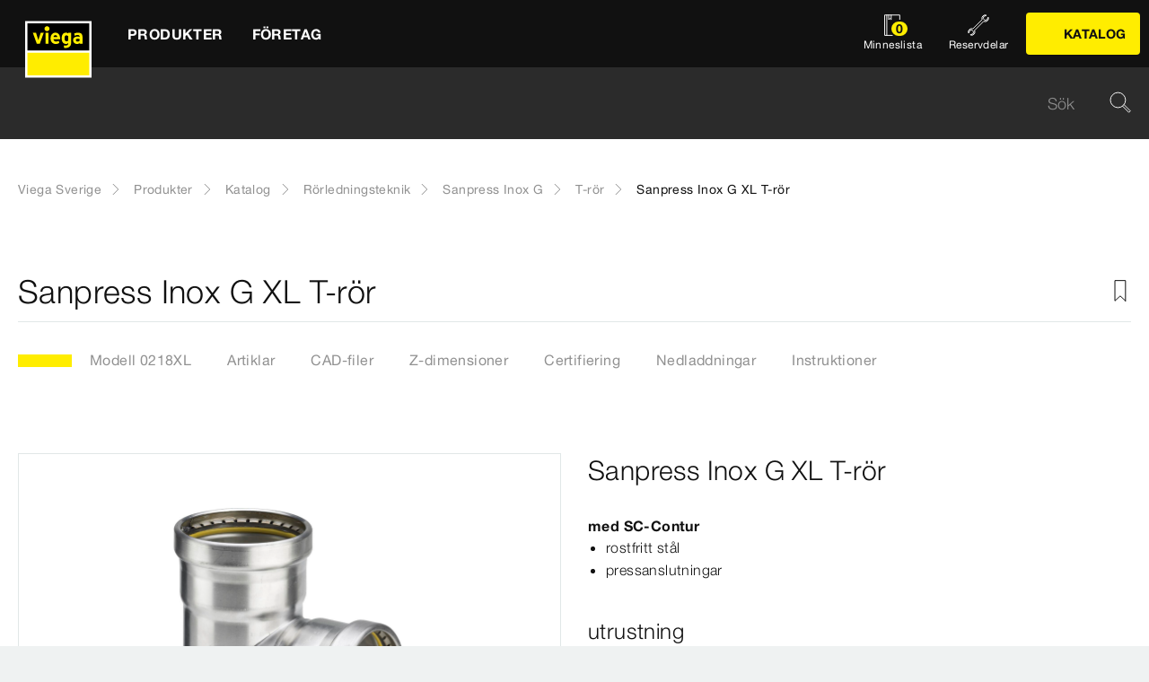

--- FILE ---
content_type: text/html;charset=utf-8
request_url: https://www.viega.se/sv/produkter/Katalog/Rorledningsteknik/Sanpress-Inox-G/T-ror/Sanpress-Inox-G-XL-T-ror-0218XL.html
body_size: 36221
content:


<!DOCTYPE html>
<html lang="sv" data-region="se">
<head>
  <meta charset="UTF-8"/>
  <meta name="viewport" content="width=device-width, initial-scale=1.0"/>
  <meta http-equiv="X-UA-Compatible" content="ie=edge"/>

  <title>Sanpress Inox G XL T-rör</title>

  
    <script defer="defer" type="text/javascript" src="/.rum/@adobe/helix-rum-js@%5E2/dist/rum-standalone.js"></script>
<link rel="preconnect" href="//app.usercentrics.eu"/>
    <link rel="preconnect" href="//api.usercentrics.eu"/>
    <link rel="preconnect" href="//privacy-proxy.usercentrics.eu"/>
    <link rel="preload" href="//privacy-proxy.usercentrics.eu/latest/uc-block.bundle.js" as="script"/>
    <script type="application/javascript" src="https://privacy-proxy.usercentrics.eu/latest/uc-block.bundle.js"></script>
    <script>
      uc.deactivateBlocking([
        'f6nkjdUL', //AL is not blocked
        'dwkRM0PG', //Issuu is not blocked
        'BJz7qNsdj-7', // Yt is not blocked
        'r1Fhc4iOoWX' //Hubspotform is not blocked
      ]);
    </script>
  

  
  <link rel="icon" type="image/svg+xml" href="/etc.clientlibs/viega-frontend/clientlibs/main/resources/icons/favicon.svg"/>

  
    <meta property="og:title" content="Sanpress Inox G XL T-rör"/>
    
    <meta property="og:type" content="website"/>
    <meta property="og:url" content="https://www.viega.se/sv/produkter/Katalog/Rorledningsteknik/Sanpress-Inox-G/T-ror/Sanpress-Inox-G-XL-T-ror-0218XL.html"/>
    <meta property="og:locale" content="sv_SE"/>

    
    
    
    
    
    
  

  <meta http-equiv="Content-Language" content="sv"/>
  <meta name="title" content="Sanpress Inox G XL T-rör"/>
  <meta name="description" content="med SC‑Contur; rostfritt stål; pressanslutningar; utrustning Tätningselement HNBR, skärringar, skiljeringar"/>
  
  <meta name="robots" content="index, follow"/>





  
    
<link rel="stylesheet" href="/etc.clientlibs/viega-frontend/clientlibs/main.lc-bb462bb64a74057992f330266fed68c3-lc.min.css" type="text/css">






  








  
  
  



  
    
    
<script src="/etc.clientlibs/viega-frontend/clientlibs/acdl_helper.lc-f92d47fd598e8a2e8428f154f8f0449a-lc.min.js"></script>



  
  <script src="https://assets.adobedtm.com/4bd80a146c61/aa931959472e/launch-1853dc13c3dd.min.js" async></script>


  <script type="text/javascript" src="/etc.clientlibs/cq/analytics/clientlibs/sitecatalyst/appmeasurement.js"></script>
  <script type="text/javascript" src="/etc.clientlibs/dam/clientlibs/assetinsights/pagetracker.js"></script>

  <script type="text/javascript">
    assetAnalytics.attrTrackable = 'trackable';
    assetAnalytics.defaultTrackable = true;

    assetAnalytics.attrAssetID = 'aem-asset-id';

    /**
     * Pagetracker Core javascript tries to minimize the tracking-calls generated for asset-load-events by
     * aggregating multiple asset-load-events
     * (i.e., sending a single tracking-call for multiple asset-load-events)
     * this value specifies (in milliseconds) how much time to wait (since last asset-load-event) for
     * subsequent asset-load-events
     * If the web-page contains a lot of images which are 'lazily-loaded' (e.g., user-scrolling past
     * current window boundaries) it is recommended to keep this value high so that tracking-calls
     * resulting due to asset-load-events are minimized.
     * While keeping this value high WILL reduce tracking-calls generated due to asset-load-events,
     * please be aware that keeping this value high MAY affect accuracy of data since asset-load-events
     * generated within the configured interval CAN NOT be sent to Analytics if user navigates away/closes
     * the webpage before the interval expires.
     * default is 2000
     *
     * @param assetImpressionPollInterval  specifies interval-timeout (milli seconds) to wait for asset-load-events
     *                                     before generating an tracking-call with aggregated asset-load-events.
     */
    assetAnalytics.assetImpressionPollInterval = 2000;

    /**
     * this attribute determines how many asset-load-events can be aggregated in a single tracking-call.
     * This is important from the context of max-#-of-characters in a GET request
     * default is 1800
     * NOTE: it is recommended to keep this value at its default.
     *
     * @param attrTrackable  identifies appropriate <code>data</code> attribute in the asset-embed-code
     */
    assetAnalytics.charsLimitForGET = 1800; // bytes

    /**
     * this attribute enables logging. Any 'truthy' value will enable logging
     *
     * @param debug  enable/disable logs
     */
    assetAnalytics.debug = false;
    /**
     * Following is the call to initialize Pagetracker Code javascript
     * NOTE: Please make sure that conversion-variables and success-events specified below have been initialized
     *       in the RSID appropriately
     * NOTE: When using a pre-defined AppMeasurement object instead of letting Pagetracker Core create its own instance
     *       1. Please make sure that the Adobe Analytics tool is completely initailzed (i.e., the object itself isn't undefined
     *       2. First 3 arguments (viz., RSID, Tracking Server, Visitor Namespace) to the <code>init()</code> function
     *          will be ignored
     * NOTE: If using DTM, the code below MUST be invoked after both <code>assetAnalytics</code> AND <code>AppMeasurement</code>
     *       object(s) are available. A good place would be 'Customize Page Code' of Adobe Analytics Tool Settings
     *       Make sure that the code is called 'After UI settings'
     * WARN: Since Asset Insights has been configured to use Auto-provisioned (reserved) Mappings for AEM Assets
     *       make sure that "Save AEM Reporting" is also enabled on Adobe Analytics UI for selected RSID.
     *       Otherwise Asset Insights may show incorrect results and can even result in loss of data
     */
    assetAnalytics.dispatcher.init(
            "viega.assetsinsights.prod",  /** RSID to send tracking-call to */
            "viega.data.adobedc.net",  /** Tracking Server to send tracking-call to */
            "viega",  /** Visitor Namespace to send tracking-call to */
            "",
            "",
            "",
            "",
            undefined  /** [OPTIONAL] if the webpage already has an AppMeasurement object, please include the object here. If unspecified, Pagetracker Core shall create its own AppMeasurement object */
            );
    /*
     * NOTE: If the webpage already has an AppMeasurement object, please use that here. Also, if doPlugins() is already being
     *       used, add the call <code>assetAnalytics.core.updateContextData()</code> at its end.
     */
    assetAnalytics.dispatcher.s.usePlugins=true;
    assetAnalytics.dispatcher.s.doPlugins=assetAnalytics.core.updateContextData;

    window.addEventListener('load', assetAnalytics.core.optimizedAssetInsights, false);
    window.addEventListener('load', assetAnalytics.dispatcher.s.t, false);
  </script>

</head>
<body class="t-default" id="responsivecatalogproductmodelpage-140d4f6b46" data-cmp-data-layer-enabled>
<script>
  window.adobeDataLayer = window.adobeDataLayer || [];
  adobeDataLayer.push({
    page: JSON.parse("{\x22responsivecatalogproductmodelpage\u002D140d4f6b46\x22:{\x22@type\x22:\x22viega\u002Daem\u002Dpim\/cms\/pages\/page\/responsivecatalogproductmodelpage\x22,\x22dc:title\x22:\x22Sanpress Inox G XL T\u002Drör\x22,\x22dc:description\x22:\x22med SC‑Contur; rostfritt stål; pressanslutningar; utrustning Tätningselement HNBR, skärringar, skiljeringar\x22,\x22xdm:template\x22:\x22\/apps\/viega\u002Daem\u002Dpim\/cms\/templates\/pages\/responsivecatalogpage\x22,\x22xdm:language\x22:\x22sv\u002DSE\x22,\x22xdm:tags\x22:[],\x22repo:path\x22:\x22\/content\/viega\/se\/sv\/produkter\/Katalog\/Rorledningsteknik\/Sanpress\u002DInox\u002DG\/T\u002Dror\/Sanpress\u002DInox\u002DG\u002DXL\u002DT\u002Dror\u002D0218XL.html\x22}}"),
    event:'cmp:show',
    eventInfo: {
      path: 'page.responsivecatalogproductmodelpage\u002D140d4f6b46'
    },
    viegaPage: JSON.parse("{\x22country\x22:\x22SE\x22,\x22siteSection\x22:\x22produkter\x22,\x22pageTemplate\x22:null,\x22publishDate\x22:null,\x22language\x22:\x22sv\x22,\x22subSection5\x22:\x22Sanpress\u002DInox\u002DG\u002DXL\u002DT\u002Dror\u002D0218XL\x22,\x22pageID\x22:\x22responsivecatalogproductmodelpage\u002D140d4f6b46\x22,\x22pageName\x22:\x22Sanpress Inox G XL T\u002Drör\x22,\x22platform\x22:\x22web\x22,\x22taxonomyTags\x22:[{\x22path\x22:\x22\/content\/cq:tags\/viega\/products\/10363\x22,\x22title\x22:\x22Piping technology\x22},{\x22path\x22:\x22\/content\/cq:tags\/viega\/products\/10363\/G2\x22,\x22title\x22:\x22Sanpress Inox G\x22}],\x22subSection3\x22:\x22Sanpress\u002DInox\u002DG\x22,\x22subSection4\x22:\x22T\u002Dror\x22,\x22subSection1\x22:\x22Katalog\x22,\x22subSection2\x22:\x22Rorledningsteknik\x22,\x22campaign\x22:\x22\x22,\x22category\x22:\x22text\/html\x22,\x22breadcrumbs\x22:[\x22produkter\x22,\x22Katalog\x22,\x22Rorledningsteknik\x22,\x22Sanpress\u002DInox\u002DG\x22,\x22T\u002Dror\x22,\x22Sanpress\u002DInox\u002DG\u002DXL\u002DT\u002Dror\u002D0218XL\x22]}"),
    aem: JSON.parse("{\x22environment\x22:\x22prod\x22}")
  });
</script>
<script>
  window.adobeDataLayer = window.adobeDataLayer || [];
  adobeDataLayer.push({
    product: JSON.parse("{\x22productAreaID\x22:\x2210363\x22,\x22productAreaName\x22:\x22Rörledningsteknik\x22,\x22pageID\x22:\x22\/catalog\/10363\/G2\/10176\/0218XL\x22,\x22category\x22:{\x22secondary\x22:\x22T\u002Drör\x22,\x22secondaryID\x22:\x2210176\x22,\x22primaryID\x22:\x22G2\x22,\x22primary\x22:\x22Sanpress Inox G\x22},\x22info\x22:{\x22productId\x22:\x220218XL\x22,\x22name\x22:\x22Sanpress Inox G XL T\u002Drör\x22}}")
  });
</script>








<header class="o-header" data-controller="o-header" id="header-9319d0d70f" data-cmp-data-layer="{&#34;header-9319d0d70f&#34;:{&#34;@type&#34;:&#34;viega-frontend/cms/components/fixed/header&#34;}}">
  <div class="o-header__container" data-target="o-header.container">
    











<nav class="m-mainnav o-header__m-mainnav" data-controller="m-mainnav" id="mainnavigation-9319d0d70f" data-cmp-data-layer="{&#34;mainnavigation-9319d0d70f&#34;:{&#34;@type&#34;:&#34;viega-frontend/cms/components/fixed/header&#34;}}">
	<div class="m-mainnav__navigation-container">
		<a class="m-mainnav__logo-container" href="/sv/homepage.html" title="Viega Sverige" data-cmp-data-layer="{&#34;link-9319d0d70f&#34;:{&#34;xdm:linkURL&#34;:&#34;/content/viega/se/sv/homepage&#34;,&#34;@type&#34;:&#34;viega-frontend/cms/components/content/link&#34;,&#34;dc:title&#34;:&#34;Viega Sverige&#34;,&#34;context&#34;:&#34;clickLinkLogo&#34;,&#34;parentId&#34;:&#34;header-9319d0d70f&#34;}}" data-cmp-clickable>
			<img src="/etc.clientlibs/viega-frontend/clientlibs/main/resources/icons/logo_w_border.svg" class="m-mainnav__logo" alt/>
		</a>
		<ul class="m-mainnav__main-items" data-target="m-mainnav.mainItems">
			
				<li class="m-mainnav__main-item">
					
					<a href="#" class="m-mainnav__main-link" data-action="click->m-mainnav#navigationLinkClick" data-cmp-data-layer="{&#34;mainnavigationItem-ea44247353&#34;:{&#34;xdm:linkURL&#34;:&#34;#&#34;,&#34;@type&#34;:&#34;viega-frontend/cms/components/content/link&#34;,&#34;dc:title&#34;:&#34;Produkter&#34;,&#34;context&#34;:&#34;clickLevel1&#34;,&#34;repo:modifyDate&#34;:&#34;2021-07-06T16:02:26Z&#34;}}" data-cmp-clickable>
						
  
  
  
  
  
      
  

  <svg class="a-svgicon a-svgicon--arrow_left m-mainnav__arrow-left a-svgicon--small" focusable="false">
    
    <use xlink:href="/etc.clientlibs/viega-frontend/clientlibs/main/resources/icons/svg-spritesheet.svg#icon--arrow_left"></use>
    
  </svg>


						<span>Produkter</span>
						
  
  
  
  
  
      
  

  <svg class="a-svgicon a-svgicon--arrow_right m-mainnav__arrow-right a-svgicon--small" focusable="false">
    
    <use xlink:href="/etc.clientlibs/viega-frontend/clientlibs/main/resources/icons/svg-spritesheet.svg#icon--arrow_right"></use>
    
  </svg>


					</a>
					
						<ul class="m-mainnav__submenu m-mainnav__submenu--1">
							
								
								<li class="m-mainnav__submenu-item">
									<a href="/sv/produkter/Katalog.html" class="m-mainnav__submenu-link " data-action="click->m-mainnav#navigationLinkClick" data-cmp-data-layer="{&#34;mainnavigationItem-eec2deb369&#34;:{&#34;dc:description&#34;:&#34;Viega sortimentöversikt&#34;,&#34;xdm:linkURL&#34;:&#34;/content/viega/se/sv/produkter/Katalog.html&#34;,&#34;@type&#34;:&#34;viega-frontend/cms/components/content/link&#34;,&#34;dc:title&#34;:&#34;Katalog&#34;,&#34;context&#34;:&#34;clickLevel2&#34;,&#34;repo:modifyDate&#34;:&#34;2018-12-19T09:27:18Z&#34;}}" data-cmp-clickable>
										<h3 class="m-mainnav__teaser-title">Katalog</h3>
										<p class="m-mainnav__teaser-text">Viega sortimentöversikt</p>
									</a>
									
                </li>
              
								
								<li class="m-mainnav__submenu-item">
									<a href="/sv/produkter/Reservdelar.html" class="m-mainnav__submenu-link " data-action="click->m-mainnav#navigationLinkClick" data-cmp-data-layer="{&#34;mainnavigationItem-da8454e7f3&#34;:{&#34;dc:description&#34;:&#34;Hitta enkelt den reservdel du söker&#34;,&#34;xdm:linkURL&#34;:&#34;/content/viega/se/sv/produkter/Reservdelar.html&#34;,&#34;@type&#34;:&#34;viega-frontend/cms/components/content/link&#34;,&#34;dc:title&#34;:&#34;Reservdelar&#34;,&#34;context&#34;:&#34;clickLevel2&#34;,&#34;repo:modifyDate&#34;:&#34;2017-11-02T10:07:17Z&#34;}}" data-cmp-clickable>
										<h3 class="m-mainnav__teaser-title">Reservdelar</h3>
										<p class="m-mainnav__teaser-text">Hitta enkelt den reservdel du söker</p>
									</a>
									
                </li>
              
								
								<li class="m-mainnav__submenu-item">
									<a href="/sv/produkter/Pressteknik.html" class="m-mainnav__submenu-link has-submenu" data-action="click->m-mainnav#navigationLinkClick" data-cmp-data-layer="{&#34;mainnavigationItem-4434189d08&#34;:{&#34;dc:description&#34;:&#34;Ta reda på mer om Pressteknik&#34;,&#34;xdm:linkURL&#34;:&#34;#&#34;,&#34;@type&#34;:&#34;viega-frontend/cms/components/content/link&#34;,&#34;dc:title&#34;:&#34;Pressteknik&#34;,&#34;context&#34;:&#34;clickLevel2&#34;,&#34;repo:modifyDate&#34;:&#34;2024-09-18T10:30:13Z&#34;}}" data-cmp-clickable>
										<h3 class="m-mainnav__teaser-title">Pressteknik</h3>
										<p class="m-mainnav__teaser-text">Ta reda på mer om Pressteknik</p>
									</a>
									<ul class="m-mainnav__submenu m-mainnav__submenu--2">
										
											<li class="m-mainnav__submenu-item">
												<a href="/sv/produkter/Pressteknik.html" class="m-mainnav__submenu-link" data-cmp-data-layer="{&#34;mainnavigationItem-f469dac6f8&#34;:{&#34;dc:description&#34;:&#34;Ta reda på mer om Pressteknik&#34;,&#34;xdm:linkURL&#34;:&#34;/content/viega/se/sv/produkter/Pressteknik.html&#34;,&#34;@type&#34;:&#34;viega-frontend/cms/components/content/link&#34;,&#34;dc:title&#34;:&#34;Pressteknik&#34;,&#34;context&#34;:&#34;clickLevel3&#34;,&#34;repo:modifyDate&#34;:&#34;2024-09-18T10:30:13Z&#34;}}" data-cmp-clickable>
													
  
  
  
  
  
      
  

  <svg class="a-svgicon a-svgicon--arrow_left m-mainnav__arrow-left a-svgicon--small" focusable="false">
    
    <use xlink:href="/etc.clientlibs/viega-frontend/clientlibs/main/resources/icons/svg-spritesheet.svg#icon--arrow_left"></use>
    
  </svg>


													Pressteknik
													
  
  
  
  
  
      
  

  <svg class="a-svgicon a-svgicon--arrow_right m-mainnav__arrow-right a-svgicon--small" focusable="false">
    
    <use xlink:href="/etc.clientlibs/viega-frontend/clientlibs/main/resources/icons/svg-spritesheet.svg#icon--arrow_right"></use>
    
  </svg>


												</a>
											</li>
										
										
											<li class="m-mainnav__submenu-item">
												<a href="/sv/produkter/Pressteknik/Branslegaser.html" class="m-mainnav__submenu-link" data-cmp-data-layer="{&#34;mainnavigationItem-46fe7ca6bc&#34;:{&#34;xdm:linkURL&#34;:&#34;/content/viega/se/sv/produkter/Pressteknik/Branslegaser.html&#34;,&#34;@type&#34;:&#34;viega-frontend/cms/components/content/link&#34;,&#34;dc:title&#34;:&#34;Bränslegaser&#34;,&#34;context&#34;:&#34;clickLevel3&#34;,&#34;repo:modifyDate&#34;:&#34;2025-06-11T07:34:21Z&#34;}}" data-cmp-clickable>
                          Bränslegaser
                        </a>
                      </li>
                    
											<li class="m-mainnav__submenu-item">
												<a href="/sv/produkter/Pressteknik/Dricksvatten.html" class="m-mainnav__submenu-link" data-cmp-data-layer="{&#34;mainnavigationItem-baf30695b9&#34;:{&#34;xdm:linkURL&#34;:&#34;/content/viega/se/sv/produkter/Pressteknik/Dricksvatten.html&#34;,&#34;@type&#34;:&#34;viega-frontend/cms/components/content/link&#34;,&#34;dc:title&#34;:&#34;Dricksvatten&#34;,&#34;context&#34;:&#34;clickLevel3&#34;,&#34;repo:modifyDate&#34;:&#34;2025-06-11T07:34:22Z&#34;}}" data-cmp-clickable>
                          Dricksvatten
                        </a>
                      </li>
                    
											<li class="m-mainnav__submenu-item">
												<a href="/sv/produkter/Pressteknik/Megapress-G.html" class="m-mainnav__submenu-link" data-cmp-data-layer="{&#34;mainnavigationItem-5fd1df6801&#34;:{&#34;xdm:linkURL&#34;:&#34;/content/viega/se/sv/produkter/Pressteknik/Megapress-G.html&#34;,&#34;@type&#34;:&#34;viega-frontend/cms/components/content/link&#34;,&#34;dc:title&#34;:&#34;Megapress G&#34;,&#34;context&#34;:&#34;clickLevel3&#34;,&#34;repo:modifyDate&#34;:&#34;2025-06-11T07:34:23Z&#34;}}" data-cmp-clickable>
                          Megapress G
                        </a>
                      </li>
                    
											<li class="m-mainnav__submenu-item">
												<a href="/sv/produkter/Pressteknik/Megapress-och-Megapress-S.html" class="m-mainnav__submenu-link" data-cmp-data-layer="{&#34;mainnavigationItem-5dde322dc9&#34;:{&#34;xdm:linkURL&#34;:&#34;/content/viega/se/sv/produkter/Pressteknik/Megapress-och-Megapress-S.html&#34;,&#34;@type&#34;:&#34;viega-frontend/cms/components/content/link&#34;,&#34;dc:title&#34;:&#34;Megapress och Megapress S&#34;,&#34;context&#34;:&#34;clickLevel3&#34;,&#34;repo:modifyDate&#34;:&#34;2025-06-11T07:34:23Z&#34;}}" data-cmp-clickable>
                          Megapress och Megapress S
                        </a>
                      </li>
                    
											<li class="m-mainnav__submenu-item">
												<a href="/sv/produkter/Pressteknik/Prestabo.html" class="m-mainnav__submenu-link" data-cmp-data-layer="{&#34;mainnavigationItem-bc12ac9199&#34;:{&#34;xdm:linkURL&#34;:&#34;/content/viega/se/sv/produkter/Pressteknik/Prestabo.html&#34;,&#34;@type&#34;:&#34;viega-frontend/cms/components/content/link&#34;,&#34;dc:title&#34;:&#34;Prestabo&#34;,&#34;context&#34;:&#34;clickLevel3&#34;,&#34;repo:modifyDate&#34;:&#34;2025-06-11T07:34:24Z&#34;}}" data-cmp-clickable>
                          Prestabo
                        </a>
                      </li>
                    
											<li class="m-mainnav__submenu-item">
												<a href="/sv/produkter/Pressteknik/Profipress-G.html" class="m-mainnav__submenu-link" data-cmp-data-layer="{&#34;mainnavigationItem-3fb4162eb0&#34;:{&#34;xdm:linkURL&#34;:&#34;/content/viega/se/sv/produkter/Pressteknik/Profipress-G.html&#34;,&#34;@type&#34;:&#34;viega-frontend/cms/components/content/link&#34;,&#34;dc:title&#34;:&#34;Profipress G&#34;,&#34;context&#34;:&#34;clickLevel3&#34;,&#34;repo:modifyDate&#34;:&#34;2025-06-11T07:34:25Z&#34;}}" data-cmp-clickable>
                          Profipress G
                        </a>
                      </li>
                    
											<li class="m-mainnav__submenu-item">
												<a href="/sv/produkter/Pressteknik/Profipress-och-Profipress-S.html" class="m-mainnav__submenu-link" data-cmp-data-layer="{&#34;mainnavigationItem-d22bf63edb&#34;:{&#34;xdm:linkURL&#34;:&#34;/content/viega/se/sv/produkter/Pressteknik/Profipress-och-Profipress-S.html&#34;,&#34;@type&#34;:&#34;viega-frontend/cms/components/content/link&#34;,&#34;dc:title&#34;:&#34;Profipress och Profipress S&#34;,&#34;context&#34;:&#34;clickLevel3&#34;,&#34;repo:modifyDate&#34;:&#34;2025-06-11T07:34:26Z&#34;}}" data-cmp-clickable>
                          Profipress och Profipress S
                        </a>
                      </li>
                    
											<li class="m-mainnav__submenu-item">
												<a href="/sv/produkter/Pressteknik/Sanpress.html" class="m-mainnav__submenu-link" data-cmp-data-layer="{&#34;mainnavigationItem-966f614712&#34;:{&#34;xdm:linkURL&#34;:&#34;/content/viega/se/sv/produkter/Pressteknik/Sanpress.html&#34;,&#34;@type&#34;:&#34;viega-frontend/cms/components/content/link&#34;,&#34;dc:title&#34;:&#34;Sanpress&#34;,&#34;context&#34;:&#34;clickLevel3&#34;,&#34;repo:modifyDate&#34;:&#34;2025-06-11T07:34:27Z&#34;}}" data-cmp-clickable>
                          Sanpress
                        </a>
                      </li>
                    
											<li class="m-mainnav__submenu-item">
												<a href="/sv/produkter/Pressteknik/Sanpress-Inox.html" class="m-mainnav__submenu-link" data-cmp-data-layer="{&#34;mainnavigationItem-5faddbc03d&#34;:{&#34;xdm:linkURL&#34;:&#34;/content/viega/se/sv/produkter/Pressteknik/Sanpress-Inox.html&#34;,&#34;@type&#34;:&#34;viega-frontend/cms/components/content/link&#34;,&#34;dc:title&#34;:&#34;Sanpress Inox&#34;,&#34;context&#34;:&#34;clickLevel3&#34;,&#34;repo:modifyDate&#34;:&#34;2025-06-11T07:34:28Z&#34;}}" data-cmp-clickable>
                          Sanpress Inox
                        </a>
                      </li>
                    
											<li class="m-mainnav__submenu-item">
												<a href="/sv/produkter/Pressteknik/Sanpress-Inox-G.html" class="m-mainnav__submenu-link" data-cmp-data-layer="{&#34;mainnavigationItem-3589e51132&#34;:{&#34;xdm:linkURL&#34;:&#34;/content/viega/se/sv/produkter/Pressteknik/Sanpress-Inox-G.html&#34;,&#34;@type&#34;:&#34;viega-frontend/cms/components/content/link&#34;,&#34;dc:title&#34;:&#34;Sanpress Inox G&#34;,&#34;context&#34;:&#34;clickLevel3&#34;,&#34;repo:modifyDate&#34;:&#34;2025-06-11T07:34:29Z&#34;}}" data-cmp-clickable>
                          Sanpress Inox G
                        </a>
                      </li>
                    
											<li class="m-mainnav__submenu-item">
												<a href="/sv/produkter/Pressteknik/Temponox.html" class="m-mainnav__submenu-link" data-cmp-data-layer="{&#34;mainnavigationItem-e50d863a68&#34;:{&#34;xdm:linkURL&#34;:&#34;/content/viega/se/sv/produkter/Pressteknik/Temponox.html&#34;,&#34;@type&#34;:&#34;viega-frontend/cms/components/content/link&#34;,&#34;dc:title&#34;:&#34;Temponox&#34;,&#34;context&#34;:&#34;clickLevel3&#34;,&#34;repo:modifyDate&#34;:&#34;2025-06-11T07:34:30Z&#34;}}" data-cmp-clickable>
                          Temponox
                        </a>
                      </li>
                    
											<li class="m-mainnav__submenu-item">
												<a href="/sv/produkter/Pressteknik/Uppvarmning-och-kylning.html" class="m-mainnav__submenu-link" data-cmp-data-layer="{&#34;mainnavigationItem-5e6cb115cf&#34;:{&#34;xdm:linkURL&#34;:&#34;/content/viega/se/sv/produkter/Pressteknik/Uppvarmning-och-kylning.html&#34;,&#34;@type&#34;:&#34;viega-frontend/cms/components/content/link&#34;,&#34;dc:title&#34;:&#34;Uppvärmning och kylning&#34;,&#34;context&#34;:&#34;clickLevel3&#34;,&#34;repo:modifyDate&#34;:&#34;2025-06-11T07:34:31Z&#34;}}" data-cmp-clickable>
                          Uppvärmning och kylning
                        </a>
                      </li>
                    
											<li class="m-mainnav__submenu-item">
												<a href="/sv/produkter/Pressteknik/Viega-Smartpress.html" class="m-mainnav__submenu-link" data-cmp-data-layer="{&#34;mainnavigationItem-bb5c538211&#34;:{&#34;xdm:linkURL&#34;:&#34;/content/viega/se/sv/produkter/Pressteknik/Viega-Smartpress.html&#34;,&#34;@type&#34;:&#34;viega-frontend/cms/components/content/link&#34;,&#34;dc:title&#34;:&#34;Viega Smartpress&#34;,&#34;context&#34;:&#34;clickLevel3&#34;,&#34;repo:modifyDate&#34;:&#34;2025-06-11T07:34:31Z&#34;}}" data-cmp-clickable>
                          Viega Smartpress
                        </a>
                      </li>
                    
                  </ul>
                </li>
              
            </ul>
          
        </li>
      
				<li class="m-mainnav__main-item">
					
					<a href="#" class="m-mainnav__main-link" data-action="click->m-mainnav#navigationLinkClick" data-cmp-data-layer="{&#34;mainnavigationItem-bbf923746e&#34;:{&#34;xdm:linkURL&#34;:&#34;#&#34;,&#34;@type&#34;:&#34;viega-frontend/cms/components/content/link&#34;,&#34;dc:title&#34;:&#34;Företag&#34;,&#34;context&#34;:&#34;clickLevel1&#34;,&#34;repo:modifyDate&#34;:&#34;2021-07-06T16:02:29Z&#34;}}" data-cmp-clickable>
						
  
  
  
  
  
      
  

  <svg class="a-svgicon a-svgicon--arrow_left m-mainnav__arrow-left a-svgicon--small" focusable="false">
    
    <use xlink:href="/etc.clientlibs/viega-frontend/clientlibs/main/resources/icons/svg-spritesheet.svg#icon--arrow_left"></use>
    
  </svg>


						<span>Företag</span>
						
  
  
  
  
  
      
  

  <svg class="a-svgicon a-svgicon--arrow_right m-mainnav__arrow-right a-svgicon--small" focusable="false">
    
    <use xlink:href="/etc.clientlibs/viega-frontend/clientlibs/main/resources/icons/svg-spritesheet.svg#icon--arrow_right"></use>
    
  </svg>


					</a>
					
						<ul class="m-mainnav__submenu m-mainnav__submenu--1">
							
								
								<li class="m-mainnav__submenu-item">
									<a href="/sv/foretag/kontakt.html" class="m-mainnav__submenu-link " data-action="click->m-mainnav#navigationLinkClick" data-cmp-data-layer="{&#34;mainnavigationItem-3606e9f8f5&#34;:{&#34;dc:description&#34;:&#34;Fråga oss gällande alla typer av tekniska frågor&#34;,&#34;xdm:linkURL&#34;:&#34;/content/viega/se/sv/foretag/kontakt.html&#34;,&#34;@type&#34;:&#34;viega-frontend/cms/components/content/link&#34;,&#34;dc:title&#34;:&#34;Kontakta oss&#34;,&#34;context&#34;:&#34;clickLevel2&#34;,&#34;repo:modifyDate&#34;:&#34;2018-11-27T10:16:24Z&#34;}}" data-cmp-clickable>
										<h3 class="m-mainnav__teaser-title">Kontakta oss</h3>
										<p class="m-mainnav__teaser-text">Fråga oss gällande alla typer av tekniska frågor</p>
									</a>
									
                </li>
              
								
								<li class="m-mainnav__submenu-item">
									<a href="/sv/foretag/om-oss.html" class="m-mainnav__submenu-link " data-action="click->m-mainnav#navigationLinkClick" data-cmp-data-layer="{&#34;mainnavigationItem-285b0b4add&#34;:{&#34;dc:description&#34;:&#34;Viega. Connected in quality.&#34;,&#34;xdm:linkURL&#34;:&#34;/content/viega/se/sv/foretag/om-oss.html&#34;,&#34;@type&#34;:&#34;viega-frontend/cms/components/content/link&#34;,&#34;dc:title&#34;:&#34;Om oss&#34;,&#34;context&#34;:&#34;clickLevel2&#34;,&#34;repo:modifyDate&#34;:&#34;2017-10-16T08:25:26Z&#34;}}" data-cmp-clickable>
										<h3 class="m-mainnav__teaser-title">Om oss</h3>
										<p class="m-mainnav__teaser-text">Viega. Connected in quality.</p>
									</a>
									
                </li>
              
								
								<li class="m-mainnav__submenu-item">
									<a href="/sv/foretag/referenser.html" class="m-mainnav__submenu-link " data-action="click->m-mainnav#navigationLinkClick" data-cmp-data-layer="{&#34;mainnavigationItem-dcee74ea36&#34;:{&#34;dc:description&#34;:&#34;Nöjda kunder i hela världen.&#34;,&#34;xdm:linkURL&#34;:&#34;/content/viega/se/sv/foretag/referenser.html&#34;,&#34;@type&#34;:&#34;viega-frontend/cms/components/content/link&#34;,&#34;dc:title&#34;:&#34;Referenser&#34;,&#34;context&#34;:&#34;clickLevel2&#34;,&#34;repo:modifyDate&#34;:&#34;2017-10-04T09:11:40Z&#34;}}" data-cmp-clickable>
										<h3 class="m-mainnav__teaser-title">Referenser</h3>
										<p class="m-mainnav__teaser-text">Nöjda kunder i hela världen.</p>
									</a>
									
                </li>
              
            </ul>
          
        </li>
      
      
        <li class="m-mainnav__burger-menu-item">
          <div class="m-mainnav__burger-menu-catalog-container">
            

  
  

  
    
  

  

  
    
  

  
  

  

  
    
      <a class="a-button a-button--primary m-mainnav__burger-menu-catalog-button  a-button--left" data-controller="a-button" data-cmp-data-layer="{&#34;button-9b148b0d46&#34;:{&#34;xdm:linkURL&#34;:&#34;/content/viega/se/sv/produkter/Katalog.html&#34;,&#34;@type&#34;:&#34;viega-frontend/cms/components/content/linkbutton&#34;,&#34;dc:title&#34;:&#34;Katalog&#34;,&#34;context&#34;:&#34;clickCatalog&#34;}}" data-cmp-clickable id="button-9b148b0d46" href="/sv/produkter/Katalog.html">

        
  
  
  
  
  
      
  

  <svg class="a-svgicon a-svgicon--icon_brochure_content-1 a-button__icon--left a-svgicon--small" focusable="false">
    
    
    <use xlink:href="/etc.clientlibs/viega-frontend/clientlibs/main/resources/icons/svg/icon_brochure_content-1.svg"></use>
  </svg>


        <span>Katalog</span>
        

        
      </a>
    
  

          </div>
        </li>
      
      
        <li class="m-mainnav__main-item m-mainnav__burger-menu-item">
          <a href="/sv/produkter/Reservdelar.html" class="m-mainnav__burger-menu-link" data-cmp-data-layer="{&#34;mainnavigationSpareparts-9319d0d70f&#34;:{&#34;xdm:linkURL&#34;:&#34;/content/viega/se/sv/produkter/Reservdelar.html&#34;,&#34;@type&#34;:&#34;viega-frontend/cms/components/content/headerIcon&#34;,&#34;dc:title&#34;:&#34;Reservdelar&#34;,&#34;context&#34;:&#34;clickSpareParts&#34;}}" data-cmp-clickable>
            
  
  
  
  
  

  <svg class="a-svgicon a-svgicon--spareparts m-mainnav__map-icon " focusable="false">
    
    <use xlink:href="/etc.clientlibs/viega-frontend/clientlibs/main/resources/icons/svg-spritesheet.svg#icon--spareparts"></use>
    
  </svg>


            <span class="m-mainnav__burger-menu-link-label">Reservdelar</span>
          </a>
        </li>
      
      <li class="m-mainnav__main-item m-mainnav__burger-menu-item">
        <a href="/sv/watchlist.html" class="m-mainnav__burger-menu-link" data-action="click->m-mainnav#navigationLinkClick" data-cmp-data-layer="{&#34;mainnavigationWatchlist-9319d0d70f&#34;:{&#34;@type&#34;:&#34;viega-frontend/cms/components/content/headerIcon&#34;,&#34;dc:title&#34;:&#34;Minneslista&#34;,&#34;context&#34;:&#34;clickWatchlist&#34;}}" data-cmp-clickable>
          <div class="m-mainnav__watchlist-icon-container">
            
  
  
  
  
  

  <svg class="a-svgicon a-svgicon--watchlist m-mainnav__watchlist-icon " focusable="false" aria-hidden="true">
    
    <use xlink:href="/etc.clientlibs/viega-frontend/clientlibs/main/resources/icons/svg-spritesheet.svg#icon--watchlist"></use>
    
  </svg>


            <p class="m-mainnav__watchlist-counter">
              <span data-target="m-mainnav.watchlistCounter">0</span>
            </p>
          </div>
          <span class="m-mainnav__burger-menu-link-label">Minneslista</span>
        </a>
      </li>
      
      
      
    </ul>

		<ul class="m-mainnav__menu" data-target="m-mainnav.menuItems">
      
			<li class="m-mainnav__menu-item m-mainnav__submenu-item m-mainnav__watchlist">
				<a href="/sv/watchlist.html" class="m-mainnav__menu-link" data-action="click->m-mainnav#navigationLinkClick" data-cmp-data-layer="{&#34;mainnavigationWatchlist-9319d0d70f&#34;:{&#34;@type&#34;:&#34;viega-frontend/cms/components/content/headerIcon&#34;,&#34;dc:title&#34;:&#34;Minneslista&#34;,&#34;context&#34;:&#34;clickWatchlist&#34;}}" data-cmp-clickable>
					<div class="m-mainnav__watchlist-icon-container">
						
  
  
  
  
  

  <svg class="a-svgicon a-svgicon--watchlist m-mainnav__watchlist-icon " focusable="false" aria-hidden="true">
    
    <use xlink:href="/etc.clientlibs/viega-frontend/clientlibs/main/resources/icons/svg-spritesheet.svg#icon--watchlist"></use>
    
  </svg>


						<p class="m-mainnav__watchlist-counter">
							<span data-target="m-mainnav.watchlistCounter">0</span>
						</p>
					</div>
					<span class="m-mainnav__menu-label">Minneslista</span>
				</a>
				<div class="m-mainnav__submenu m-mainnav__submenu--1 m-mainnav__watchlist-container" data-target="m-mainnav.watchlistFlyout">
					<div class="m-mainnav__watchlist-intro">
						<a class="m-mainnav__watchlist-link" href="/sv/watchlist.html" data-cmp-data-layer="{&#34;link-58a862775d&#34;:{&#34;dc:description&#34;:&#34;Med \&#34;+\&#34;-knappen lägger du in dina poster i minneslistan.&#34;,&#34;xdm:linkURL&#34;:&#34;/content/viega/se/sv/watchlist.html&#34;,&#34;@type&#34;:&#34;viega-frontend/cms/components/content/link&#34;,&#34;dc:title&#34;:&#34;Minneslista&#34;,&#34;context&#34;:&#34;clickLink&#34;,&#34;parentId&#34;:&#34;mainnavigationWatchlist-9319d0d70f&#34;}}" data-cmp-clickable>
							<h3 class="m-mainnav__watchlist-headline">Minneslista</h3>
							<p class="m-mainnav__watchlist-copy">Med &#34;+&#34;-knappen lägger du in dina poster i minneslistan.</p>
							

  
  

  
    
  

  

  
    
  

  
  

  
    <button class="a-button a-button--secondary m-mainnav__button  a-button--left" data-controller="a-button" data-cmp-data-layer="{&#34;button-58a862775d&#34;:{&#34;xdm:linkURL&#34;:&#34;/content/viega/se/sv/watchlist.html&#34;,&#34;@type&#34;:&#34;viega-frontend/cms/components/content/linkbutton&#34;,&#34;dc:title&#34;:&#34;Gå till bevakningslistan&#34;,&#34;context&#34;:&#34;clickSecondary&#34;,&#34;parentId&#34;:&#34;mainnavigationWatchlist-9319d0d70f&#34;}}" data-cmp-clickable id="button-58a862775d" data-action="click->m-cookielayer#closeCookieLayer">

      
      <span>Gå till bevakningslistan</span>
      

      
    </button>
  

  

						</a>
					</div>
					<div class="m-mainnav__watchlist-items" data-target="m-mainnav.watchlistContainer"></div>
					<div class="m-mainnav__watchlist-empty">
						<p>Inga fler positioner</p>
					</div>
				</div>
			</li>
			
      
      
        <li class="m-mainnav__menu-item m-mainnav__submenu-item m-mainnav__countrylist">
          <a href="/sv/produkter/Reservdelar.html" class="m-mainnav__menu-link m-mainnav__menu-countryselection" data-cmp-data-layer="{&#34;mainnavigationAdditionalHeaderIcon-9319d0d70f&#34;:{&#34;xdm:linkURL&#34;:&#34;.html&#34;,&#34;@type&#34;:&#34;viega-frontend/cms/components/content/headerIcon&#34;,&#34;dc:title&#34;:&#34;&#34;,&#34;context&#34;:&#34;clickAdditionalHeaderIcon&#34;}}" data-cmp-clickable>
            
  
  
  
  
  

  <svg class="a-svgicon a-svgicon--spareparts m-mainnav__map-icon " focusable="false">
    
    <use xlink:href="/etc.clientlibs/viega-frontend/clientlibs/main/resources/icons/svg-spritesheet.svg#icon--spareparts"></use>
    
  </svg>


            <span class="m-mainnav__menu-label">Reservdelar</span>
          </a>
        </li>
      
      
        <li class="m-mainnav__menu-item m-mainnav__burger-menu-catalog">
          <div>
            

  
  

  
    
  

  

  
    
  

  
  

  

  
    
      <a class="a-button a-button--primary m-mainnav__burger-menu-catalog-button  a-button--left" data-controller="a-button" data-cmp-data-layer="{&#34;button-9b148b0d46&#34;:{&#34;xdm:linkURL&#34;:&#34;/content/viega/se/sv/produkter/Katalog.html&#34;,&#34;@type&#34;:&#34;viega-frontend/cms/components/content/linkbutton&#34;,&#34;dc:title&#34;:&#34;Katalog&#34;,&#34;context&#34;:&#34;clickCatalog&#34;}}" data-cmp-clickable id="button-9b148b0d46" href="/sv/produkter/Katalog.html">

        
  
  
  
  
  
      
  

  <svg class="a-svgicon a-svgicon--icon_brochure_content-1 a-button__icon--left a-svgicon--small" focusable="false">
    
    
    <use xlink:href="/etc.clientlibs/viega-frontend/clientlibs/main/resources/icons/svg/icon_brochure_content-1.svg"></use>
  </svg>


        <span>Katalog</span>
        

        
      </a>
    
  

          </div>
        </li>
      
		</ul>
		
		<button class="m-mainnav__burger" data-target="m-mainnav.mobileMenuToggle" data-action="click->m-mainnav#toggleMobileMenu" data-cmp-data-layer="{&#34;mainnavigationBurgerMenu-9319d0d70f&#34;:{&#34;@type&#34;:&#34;viega-frontend/cms/components/content/headerIcon&#34;,&#34;context&#34;:&#34;clickBurgerNavigation&#34;}}" data-cmp-clickable>
			
  
  
  
  
  
      
  

  <svg class="a-svgicon a-svgicon--burger_menu m-mainnav__burger-menu-icon open-icon a-svgicon--large" focusable="false">
    
    <use xlink:href="/etc.clientlibs/viega-frontend/clientlibs/main/resources/icons/svg-spritesheet.svg#icon--burger_menu"></use>
    
  </svg>


			
  
  
  
  
  
      
  

  <svg class="a-svgicon a-svgicon--cross m-mainnav__burger-close-icon close-icon a-svgicon--large" focusable="false">
    
    <use xlink:href="/etc.clientlibs/viega-frontend/clientlibs/main/resources/icons/svg-spritesheet.svg#icon--cross"></use>
    
  </svg>


		</button>
  </div>

	<div class="m-mainnav__search-container">
		<div class="m-mainnav__search-inner">
			
  
  
  <form class="m-searchinput m-mainnav__search m-searchinput--header" role="search" data-controller="m-searchinput" data-m-searchinput-apiurl="/sv/sok/_jcr_content/contentPar/searchbase.suggest.json" action="/sv/sok.html" method="GET" accept-charset="UTF-8" id="searchInputField-9319d0d70f" data-cmp-data-layer="{&#34;searchInputField-9319d0d70f&#34;:{&#34;@type&#34;:&#34;viega-frontend/cms/components/content/search/searchInputField&#34;}}">

    <div class="m-searchinput__container">
      <input type="search" role="searchbox" data-target="m-searchinput.searchInput" name="q" class="m-searchinput__input" placeholder="Sök"/>
      <button class="m-searchinput__search-submit" type="submit" data-action="click->m-searchinput#handleButtonClick" data-cmp-data-layer="{&#34;searchInputFieldSubmitButton-9319d0d70f&#34;:{&#34;@type&#34;:&#34;viega-frontend/cms/components/content/search/searchInput/searchInputSubmitButton&#34;,&#34;context&#34;:&#34;clickSearchInputSubmitInTopNavigation&#34;}}" data-cmp-clickable>
        
  
  
  
  
  

  <svg class="a-svgicon a-svgicon--search m-mainnav__search-icon " focusable="false">
    
    <use xlink:href="/etc.clientlibs/viega-frontend/clientlibs/main/resources/icons/svg-spritesheet.svg#icon--search"></use>
    
  </svg>


      </button>
    </div>
    
    <div class="m-searchinput__suggestions" data-target="m-searchinput.suggestions" aria-live="polite" role="region" aria-atomic="true">
      <div class="m-searchinput__search-loading is-hidden" data-target="m-searchinput.searchLoadingContainer">
        
    
    <div class="m-teaserloading  is-hidden">
      
        <div class="m-teaserloading__loading-teaser m-teaserloading__loading-teaser--small"></div>
      
        <div class="m-teaserloading__loading-teaser m-teaserloading__loading-teaser--small"></div>
      
        <div class="m-teaserloading__loading-teaser m-teaserloading__loading-teaser--small"></div>
      
        <div class="m-teaserloading__loading-teaser m-teaserloading__loading-teaser--small"></div>
      
      
        <div class="m-teaserloading__loading-teaser">
          <div class="m-teaserloading__loading-teaser-content">
            <div class="m-teaserloading__loading-teaser-content-item"></div>
            <div class="m-teaserloading__loading-teaser-content-item"></div>
            <div class="m-teaserloading__loading-teaser-content-item"></div>
            <div class="m-teaserloading__loading-teaser-content-item"></div>
          </div>
        </div>
      
        <div class="m-teaserloading__loading-teaser">
          <div class="m-teaserloading__loading-teaser-content">
            <div class="m-teaserloading__loading-teaser-content-item"></div>
            <div class="m-teaserloading__loading-teaser-content-item"></div>
            <div class="m-teaserloading__loading-teaser-content-item"></div>
            <div class="m-teaserloading__loading-teaser-content-item"></div>
          </div>
        </div>
      
        <div class="m-teaserloading__loading-teaser">
          <div class="m-teaserloading__loading-teaser-content">
            <div class="m-teaserloading__loading-teaser-content-item"></div>
            <div class="m-teaserloading__loading-teaser-content-item"></div>
            <div class="m-teaserloading__loading-teaser-content-item"></div>
            <div class="m-teaserloading__loading-teaser-content-item"></div>
          </div>
        </div>
      
    </div>

      </div>
    </div>

    
    
  <script type="text/template" data-target="m-searchinput.noSuggestionTemplate">
    <div class="m-searchinput__no-suggestion">Inga resultat funna.</div>
  </script>


    
    
  <script type="text/template" data-target="m-searchinput.suggestionTemplate">
    <div class="m-searchinput__suggestion">{{title}}</div>
  </script>


    
    
  <script type="text/template" data-target="m-searchinput.resultTemplate">
    <a href="{{link}}" class="m-searchinput__result">
      <div class="m-searchinput__result-content">
        <div class="m-searchinput__result-title">{{title.text}}</div>
        <div class="m-searchinput__result-copy">{{copy}}</div>
      </div>
      {% if image %}
      <img src="{{image.name}}" class="m-searchinput__result-image" />
      {% endif %}
    </a>
  </script>

  </form>

		</div>
	</div>

	
	
  <script type="text/template" data-target="m-mainnav.watchlistItemTemplate">
    {% set dataLayerId = adobeDataLayerId %}
    <div class="m-watchlistflyoutteaser o-header__mainnav">
      <div class="m-watchlistflyoutteaser__header">
        <a class="m-watchlistflyoutteaser__link" href="{{ link }}" data-cmp-datalayer-id="{{ dataLayerId }}">
          {% if tag %}
          <p class="m-watchlistflyoutteaser__category">{{ tag }}</p>
          {% endif %}
          {% if bookmark_date %}
          <p class="m-watchlistflyoutteaser__date">{{ bookmark_date }}</p>
          {% endif %}
        </a>
        <div class="m-watchlistflyoutteaser__logo-container">
          <button class="a-actionbutton" data-controller="a-actionbutton" data-action="click->a-actionbutton#handleButtonClick" data-type="bookmark"
                  data-a-actionbutton-watchlist="{{ _context|removeDataLayerProperties|json_encode|e('html_attr') }}">
            <svg class="a-svgicon a-svgicon--trash" focusable="false">
              <use xlink:href="/etc.clientlibs/viega-frontend/clientlibs/main/resources/icons/svg-spritesheet.svg#icon--trash"></use>
            </svg>
          </button>
        </div>
      </div>
      <a href="{{ link }}" data-cmp-datalayer-id="{{ dataLayerId }}">
        {% if title %}
        <h4 class="m-watchlistflyoutteaser__headline">{{ title.text }}</h4>
        {% endif %}
        {% if copy %}
        <p class="m-watchlistflyoutteaser__text">
          {{ copy }}
        </p>
        {% endif %}
      </a>
    </div>
  </script>

</nav>

    


  </div>
  
  
  
  <div class="m-notification o-header__notification is-empty is-hidden" data-controller="m-notification">
    <div class="m-notification__container" data-action="click->m-notification#handleClick mouseover->m-notification#handleMouseOver mouseout->m-notification#handleMouseOut">
      <div class="m-notification__info">
        <span class="m-notification__value" data-target="m-notification.value">Återgå</span>
        <span class="m-notification__text" data-target="m-notification.text">Återgå</span>
      </div>
      

  
  

  
    
  

  

  
    
  

  
  

  
    <button class="a-button a-button--secondary m-notification__button  a-button--right" data-controller="a-button" data-action="click->m-notification#handleDefault" title="Återgå">

      
      <span>Återgå</span>
      
  
  
  
  
  
      
  

  <svg class="a-svgicon a-svgicon--undo a-button__icon--right a-svgicon--small" focusable="false">
    
    <use xlink:href="/etc.clientlibs/viega-frontend/clientlibs/main/resources/icons/svg-spritesheet.svg#icon--undo"></use>
    
  </svg>



      
    </button>
  

  

    </div>
    <div class="m-notification__watchlist-remove is-hidden" data-target="m-notification.watchlist-remove">
      <span class="m-notification__info-text">objekt raderades</span>
      <span class="m-notification__info-text-multiple">objekt raderade</span>
      <span class="m-notification__info-button-text">Återgå</span>
      <span class="m-notification__info-button-action">click-&gt;m-notification#handleDefault</span>
    </div>
  </div>

</header>

<main class="p-content">
  

<div class="o-gridcontainer">
  
  
  <section class="m-breadcrumb" data-controller="m-breadcrumb">
    <nav role="navigation" class="m-breadcrumb__nav">
      <ul class="m-breadcrumb__breadcrumbs" data-target="m-breadcrumb.breadcrumbs">
        
          
          <li class="m-breadcrumb__breadcrumb">
            
            <a href="/sv/homepage.html" data-cmp-data-layer="{&#34;breadcrumb-59e77e3796&#34;:{&#34;xdm:linkURL&#34;:&#34;/content/viega/se/sv/homepage.html&#34;,&#34;@type&#34;:&#34;viega-frontend/cms/components/fixed/breadcrumb&#34;,&#34;dc:title&#34;:&#34;Viega Sverige&#34;}}" data-cmp-clickable id="breadcrumb-59e77e3796" data-controller="a-link">Viega Sverige</a>
            
  
  
  
  
  
      
  

  <svg class="a-svgicon a-svgicon--arrow_right m-breadcrumb__icon a-svgicon--xsmall" focusable="false" aria-hidden="true">
    
    <use xlink:href="/etc.clientlibs/viega-frontend/clientlibs/main/resources/icons/svg-spritesheet.svg#icon--arrow_right"></use>
    
  </svg>


          </li>
        
          
          <li class="m-breadcrumb__breadcrumb">
            
            <a href="/sv/produkter.html" data-cmp-data-layer="{&#34;breadcrumb-91edc44d92&#34;:{&#34;xdm:linkURL&#34;:&#34;/content/viega/se/sv/produkter.html&#34;,&#34;@type&#34;:&#34;viega-frontend/cms/components/fixed/breadcrumb&#34;,&#34;dc:title&#34;:&#34;Produkter&#34;}}" data-cmp-clickable id="breadcrumb-91edc44d92" data-controller="a-link">Produkter</a>
            
  
  
  
  
  
      
  

  <svg class="a-svgicon a-svgicon--arrow_right m-breadcrumb__icon a-svgicon--xsmall" focusable="false" aria-hidden="true">
    
    <use xlink:href="/etc.clientlibs/viega-frontend/clientlibs/main/resources/icons/svg-spritesheet.svg#icon--arrow_right"></use>
    
  </svg>


          </li>
        
          
          <li class="m-breadcrumb__breadcrumb">
            
            <a href="/sv/produkter/Katalog.html" data-cmp-data-layer="{&#34;breadcrumb-c13559b08b&#34;:{&#34;xdm:linkURL&#34;:&#34;/content/viega/se/sv/produkter/Katalog.html&#34;,&#34;@type&#34;:&#34;viega-frontend/cms/components/fixed/breadcrumb&#34;,&#34;dc:title&#34;:&#34;Katalog&#34;}}" data-cmp-clickable id="breadcrumb-c13559b08b" data-controller="a-link">Katalog</a>
            
  
  
  
  
  
      
  

  <svg class="a-svgicon a-svgicon--arrow_right m-breadcrumb__icon a-svgicon--xsmall" focusable="false" aria-hidden="true">
    
    <use xlink:href="/etc.clientlibs/viega-frontend/clientlibs/main/resources/icons/svg-spritesheet.svg#icon--arrow_right"></use>
    
  </svg>


          </li>
        
          
          <li class="m-breadcrumb__breadcrumb">
            
            <a href="/sv/produkter/Katalog/Rorledningsteknik.html" data-cmp-data-layer="{&#34;breadcrumb-aeb5e64807&#34;:{&#34;xdm:linkURL&#34;:&#34;/content/viega/se/sv/produkter/Katalog/Rorledningsteknik.html&#34;,&#34;@type&#34;:&#34;viega-frontend/cms/components/fixed/breadcrumb&#34;,&#34;dc:title&#34;:&#34;Rörledningsteknik&#34;}}" data-cmp-clickable id="breadcrumb-aeb5e64807" data-controller="a-link">Rörledningsteknik</a>
            
  
  
  
  
  
      
  

  <svg class="a-svgicon a-svgicon--arrow_right m-breadcrumb__icon a-svgicon--xsmall" focusable="false" aria-hidden="true">
    
    <use xlink:href="/etc.clientlibs/viega-frontend/clientlibs/main/resources/icons/svg-spritesheet.svg#icon--arrow_right"></use>
    
  </svg>


          </li>
        
          
          <li class="m-breadcrumb__breadcrumb">
            
            <a href="/sv/produkter/Katalog/Rorledningsteknik/Sanpress-Inox-G.html" data-cmp-data-layer="{&#34;breadcrumb-a425af543d&#34;:{&#34;xdm:linkURL&#34;:&#34;/content/viega/se/sv/produkter/Katalog/Rorledningsteknik/Sanpress-Inox-G.html&#34;,&#34;@type&#34;:&#34;viega-frontend/cms/components/fixed/breadcrumb&#34;,&#34;dc:title&#34;:&#34;Sanpress Inox G&#34;}}" data-cmp-clickable id="breadcrumb-a425af543d" data-controller="a-link">Sanpress Inox G</a>
            
  
  
  
  
  
      
  

  <svg class="a-svgicon a-svgicon--arrow_right m-breadcrumb__icon a-svgicon--xsmall" focusable="false" aria-hidden="true">
    
    <use xlink:href="/etc.clientlibs/viega-frontend/clientlibs/main/resources/icons/svg-spritesheet.svg#icon--arrow_right"></use>
    
  </svg>


          </li>
        
          
          <li class="m-breadcrumb__breadcrumb">
            
            <a href="/sv/produkter/Katalog/Rorledningsteknik/Sanpress-Inox-G/T-ror.html" data-cmp-data-layer="{&#34;breadcrumb-91012a45ad&#34;:{&#34;xdm:linkURL&#34;:&#34;/content/viega/se/sv/produkter/Katalog/Rorledningsteknik/Sanpress-Inox-G/T-ror.html&#34;,&#34;@type&#34;:&#34;viega-frontend/cms/components/fixed/breadcrumb&#34;,&#34;dc:title&#34;:&#34;T-rör&#34;}}" data-cmp-clickable id="breadcrumb-91012a45ad" data-controller="a-link">T-rör</a>
            
  
  
  
  
  
      
  

  <svg class="a-svgicon a-svgicon--arrow_right m-breadcrumb__icon a-svgicon--xsmall" focusable="false" aria-hidden="true">
    
    <use xlink:href="/etc.clientlibs/viega-frontend/clientlibs/main/resources/icons/svg-spritesheet.svg#icon--arrow_right"></use>
    
  </svg>


          </li>
        
          <li class="m-breadcrumb__breadcrumb m-breadcrumb__mobile-toggle" data-action="click->m-breadcrumb#toggleView">
            <a>...</a>
          </li>
          <li class="m-breadcrumb__breadcrumb">
            <span>Sanpress Inox G XL T-rör</span>
            
            
          </li>
        
      </ul>
    </nav>
  </section>

</div>


  <div><div class="headline section">

<div class="o-gridcontainer o-gridcontainer--nomargin">
  <div class="c-headline c-headline--h1 " data-controller="c-headline">
    
  
  
  

  <h1 class="a-headline a-headline--h1 c-headline__headline" id="sticky_-882911622_">
    Sanpress Inox G XL T-rör
  </h1>
  
  
  
  


    
  
  
  <button class="a-actionbutton c-headline__button" data-controller="a-actionbutton" data-action="click->a-actionbutton#handleButtonClick" data-type="bookmark" data-a-actionbutton-watchlist="{&#34;category&#34;:&#34;catalog&#34;,&#34;id&#34;:&#34;1185097131&#34;,&#34;link&#34;:&#34;/content/viega/se/sv/produkter/Katalog/Rorledningsteknik/Sanpress-Inox-G/T-ror/Sanpress-Inox-G-XL-T-ror-0218XL.html&#34;,&#34;title&#34;:{&#34;text&#34;:&#34;Sanpress Inox G XL T-rör&#34;},&#34;copy&#34;:&#34;med SC‑Contur; rostfritt stål; pressanslutningar; utrustning Tätningselement HNBR, skärringar, skiljeringar&#34;,&#34;image&#34;:{&#34;name&#34;:&#34;https://web-catalog.viega.com/Images/PPm0218XLi578220v01.jpg&#34;},&#34;teaserType&#34;:&#34;productTeaser&#34;,&#34;tag&#34;:&#34;Produkt&#34;,&#34;firstModelNumber&#34;:&#34;Modellnr.: 0218XL&#34;,&#34;articleNumbers&#34;:[&#34;578 206&#34;,&#34;578 213&#34;,&#34;578 220&#34;,&#34;578 237&#34;],&#34;articleLabel&#34;:&#34;Artikelnr.&#34;,&#34;firstArticleNumber&#34;:&#34;Artikelnr.: 578 206&#34;,&#34;systemName&#34;:&#34;System: Sanpress Inox G XL&#34;}">
    
      
  
  
  
  
  

  <svg class="a-svgicon a-svgicon--bookmark_inactive a-actionbutton__icon a-actionbutton__icon--inactive " focusable="false">
    
    <use xlink:href="/etc.clientlibs/viega-frontend/clientlibs/main/resources/icons/svg-spritesheet.svg#icon--bookmark_inactive"></use>
    
  </svg>


      
  
  
  
  
  

  <svg class="a-svgicon a-svgicon--bookmark_active a-actionbutton__icon a-actionbutton__icon--active " focusable="false">
    
    <use xlink:href="/etc.clientlibs/viega-frontend/clientlibs/main/resources/icons/svg-spritesheet.svg#icon--bookmark_active"></use>
    
  </svg>


    
    
    
  </button>

  </div>
</div>
</div>
<div class="stickyNavigation section">


  
    
    
    
    <div class="o-gridcontainer">
        <div class="m-contentnav" data-controller="m-contentnav" id="stickyNavigation-8cc3d6fb02" data-cmp-data-layer="{&#34;stickyNavigation-8cc3d6fb02&#34;:{&#34;@type&#34;:&#34;viega-frontend/cms/components/content/stickyNavigation&#34;}}">
            <nav role="navigation" data-target="m-contentnav.nav" class="m-contentnav__nav">
                <div class="m-contentnav__outer-container">
                    <div class="m-contentnav__container">
                        <a class="m-contentnav__arrow" data-arrow-direction="left" data-action="click->m-contentnav#horizontalClick" data-target="m-contentnav.arrowLeft">
                            
  
  
  
  
  
      
  

  <svg class="a-svgicon a-svgicon--arrow_left m-contentnav__icon-left a-svgicon--small" focusable="false">
    
    <use xlink:href="/etc.clientlibs/viega-frontend/clientlibs/main/resources/icons/svg-spritesheet.svg#icon--arrow_left"></use>
    
  </svg>


                        </a>
                        <ul class="m-contentnav__items" data-target="m-contentnav.itemList" data-action="scroll->m-contentnav#onHorizontalScroll">
                            
                                <li class="m-contentnav__item">
                                    <a href="#model" class="m-contentnav__link" data-action="click->m-contentnav#itemClick" data-target="m-contentnav.link" data-acdlid="stickyItem-f21ee1f3dc" data-cmp-data-layer="{&#34;stickyItem-f21ee1f3dc&#34;:{&#34;xdm:linkURL&#34;:&#34;model&#34;,&#34;@type&#34;:&#34;viega-frontend/cms/components/content/stickyNavigation&#34;,&#34;dc:title&#34;:&#34;Modell 0218XL&#34;,&#34;parentId&#34;:&#34;stickyNavigation-8cc3d6fb02&#34;}}" data-controller="a-link">
                                        Modell 0218XL
                                    </a>
                                </li>
                            
                                <li class="m-contentnav__item">
                                    <a href="#articles" class="m-contentnav__link" data-action="click->m-contentnav#itemClick" data-target="m-contentnav.link" data-acdlid="stickyItem-7408972e74" data-cmp-data-layer="{&#34;stickyItem-7408972e74&#34;:{&#34;xdm:linkURL&#34;:&#34;articles&#34;,&#34;@type&#34;:&#34;viega-frontend/cms/components/content/stickyNavigation&#34;,&#34;dc:title&#34;:&#34;Artiklar&#34;,&#34;parentId&#34;:&#34;stickyNavigation-8cc3d6fb02&#34;}}" data-controller="a-link">
                                        Artiklar
                                    </a>
                                </li>
                            
                                <li class="m-contentnav__item">
                                    <a href="#cadFiles" class="m-contentnav__link" data-action="click->m-contentnav#itemClick" data-target="m-contentnav.link" data-acdlid="stickyItem-b1db547bf1" data-cmp-data-layer="{&#34;stickyItem-b1db547bf1&#34;:{&#34;xdm:linkURL&#34;:&#34;cadFiles&#34;,&#34;@type&#34;:&#34;viega-frontend/cms/components/content/stickyNavigation&#34;,&#34;dc:title&#34;:&#34;CAD-filer&#34;,&#34;parentId&#34;:&#34;stickyNavigation-8cc3d6fb02&#34;}}" data-controller="a-link">
                                        CAD-filer
                                    </a>
                                </li>
                            
                                <li class="m-contentnav__item">
                                    <a href="#zValues" class="m-contentnav__link" data-action="click->m-contentnav#itemClick" data-target="m-contentnav.link" data-acdlid="stickyItem-5eac3cc41c" data-cmp-data-layer="{&#34;stickyItem-5eac3cc41c&#34;:{&#34;xdm:linkURL&#34;:&#34;zValues&#34;,&#34;@type&#34;:&#34;viega-frontend/cms/components/content/stickyNavigation&#34;,&#34;dc:title&#34;:&#34;Z-dimensioner&#34;,&#34;parentId&#34;:&#34;stickyNavigation-8cc3d6fb02&#34;}}" data-controller="a-link">
                                        Z-dimensioner
                                    </a>
                                </li>
                            
                                <li class="m-contentnav__item">
                                    <a href="#certificates" class="m-contentnav__link" data-action="click->m-contentnav#itemClick" data-target="m-contentnav.link" data-acdlid="stickyItem-5185f5ab99" data-cmp-data-layer="{&#34;stickyItem-5185f5ab99&#34;:{&#34;xdm:linkURL&#34;:&#34;certificates&#34;,&#34;@type&#34;:&#34;viega-frontend/cms/components/content/stickyNavigation&#34;,&#34;dc:title&#34;:&#34;Certifiering&#34;,&#34;parentId&#34;:&#34;stickyNavigation-8cc3d6fb02&#34;}}" data-controller="a-link">
                                        Certifiering
                                    </a>
                                </li>
                            
                                <li class="m-contentnav__item">
                                    <a href="#downloads" class="m-contentnav__link" data-action="click->m-contentnav#itemClick" data-target="m-contentnav.link" data-acdlid="stickyItem-c24e47411b" data-cmp-data-layer="{&#34;stickyItem-c24e47411b&#34;:{&#34;xdm:linkURL&#34;:&#34;downloads&#34;,&#34;@type&#34;:&#34;viega-frontend/cms/components/content/stickyNavigation&#34;,&#34;dc:title&#34;:&#34;Nedladdningar&#34;,&#34;parentId&#34;:&#34;stickyNavigation-8cc3d6fb02&#34;}}" data-controller="a-link">
                                        Nedladdningar
                                    </a>
                                </li>
                            
                                <li class="m-contentnav__item">
                                    <a href="#manuals" class="m-contentnav__link" data-action="click->m-contentnav#itemClick" data-target="m-contentnav.link" data-acdlid="stickyItem-bbd990ef6c" data-cmp-data-layer="{&#34;stickyItem-bbd990ef6c&#34;:{&#34;xdm:linkURL&#34;:&#34;manuals&#34;,&#34;@type&#34;:&#34;viega-frontend/cms/components/content/stickyNavigation&#34;,&#34;dc:title&#34;:&#34;Instruktioner&#34;,&#34;parentId&#34;:&#34;stickyNavigation-8cc3d6fb02&#34;}}" data-controller="a-link">
                                        Instruktioner
                                    </a>
                                </li>
                            
                        </ul>
                        <a class="m-contentnav__arrow is-active" data-arrow-direction="right" data-action="click->m-contentnav#horizontalClick" data-target="m-contentnav.arrowRight">
                            
  
  
  
  
  
      
  

  <svg class="a-svgicon a-svgicon--arrow_right m-contentnav__icon-right a-svgicon--small" focusable="false">
    
    <use xlink:href="/etc.clientlibs/viega-frontend/clientlibs/main/resources/icons/svg-spritesheet.svg#icon--arrow_right"></use>
    
  </svg>


                        </a>
                    </div>
                </div>
            </nav>
            <div class="m-contentnav__underline"></div>
        </div>
    </div>
    <div class="columnControl2Columns section">

  
  <div class="o-gridcontainer o-gridcontainer--2columns  " data-controller="o-gridcontainer">
    
      <div class="o-gridcontainer__column">
        
        
          
            

    
  
  <section class="o-gallery g-spacing-bottom--medium" data-controller="o-gallery" data-o-gallery-dots="false" data-o-gallery-thumbnavigation="true" data-o-gallery-captions="false" aria-label="Image Gallery">
    <div class="o-gallery__slider-container" data-target="o-gallery.sliderContainer">
      
  
  <div class="a-galleryarrows o-gallery__galleryarrows">
    <button class="a-galleryarrows__arrow " data-target="o-gallery.prevButton" title="previous">
      
  
  
  
  
  

  <svg class="a-svgicon a-svgicon--arrow_left a-galleryarrows__arrow_icon " focusable="false">
    
    <use xlink:href="/etc.clientlibs/viega-frontend/clientlibs/main/resources/icons/svg-spritesheet.svg#icon--arrow_left"></use>
    
  </svg>


    </button>
    <button class="a-galleryarrows__arrow" data-target="o-gallery.nextButton" title="next">
      
  
  
  
  
  

  <svg class="a-svgicon a-svgicon--arrow_right a-galleryarrows__arrow_icon " focusable="false">
    
    <use xlink:href="/etc.clientlibs/viega-frontend/clientlibs/main/resources/icons/svg-spritesheet.svg#icon--arrow_right"></use>
    
  </svg>


    </button>
  </div>


      <div class="o-gallery__slider" data-target="o-gallery.imageSlider" aria-live="polite">
        
        
          <div class="o-gallery__slide" role="group" aria-label="Slide 1 of 2">
            
  
  
    
    <img class="a-image lazyload blur-up o-gallery__image is-cropped " loading="lazy" data-sizes="auto" data-srcset="https://web-catalog.viega.com/Images/PPm0218XLi578220v01.jpg 1500w, https://web-catalog.viega.com/Images_b/PPm0218XLi578220v01.jpg 500w, https://web-catalog.viega.com/Images_m/PPm0218XLi578220v01.jpg 250w" src="https://web-catalog.viega.com/Images_s/PPm0218XLi578220v01.jpg" alt title onload="(typeof assetAnalytics !== 'undefined' && this.getAttribute('data-aem-asset-id'))?assetAnalytics.core.assetLoaded(this):''" data-trackable="true" data-controller="a-image"/>
  

            
          </div>
        
          <div class="o-gallery__slide" role="group" aria-label="Slide 2 of 2">
            
  
  
    
    <img class="a-image lazyload blur-up o-gallery__image is-cropped " loading="lazy" data-sizes="auto" data-srcset="https://web-catalog.viega.com/Images/LDm0218XL.png 1500w, https://web-catalog.viega.com/Images_b/LDm0218XL.png 500w, https://web-catalog.viega.com/Images_m/LDm0218XL.png 250w" src="https://web-catalog.viega.com/Images_s/LDm0218XL.png" alt title onload="(typeof assetAnalytics !== 'undefined' && this.getAttribute('data-aem-asset-id'))?assetAnalytics.core.assetLoaded(this):''" data-trackable="true" data-controller="a-image"/>
  

            
          </div>
        
      </div>
    </div>
    <nav class="o-gallery__thumb-navigation" aria-hidden="true">
      <ul class="o-gallery__thumb-list" data-target="o-gallery.thumbList">
        
          <li class="o-gallery__thumb-item" data-action="click->o-gallery#handleThumbClick">
            
  
  
    
    <img class="a-image lazyload blur-up o-gallery__thumb-image is-cropped " loading="lazy" data-sizes="auto" data-srcset="https://web-catalog.viega.com/Images/PPm0218XLi578220v01.jpg 1500w, https://web-catalog.viega.com/Images_b/PPm0218XLi578220v01.jpg 500w, https://web-catalog.viega.com/Images_m/PPm0218XLi578220v01.jpg 250w" src="https://web-catalog.viega.com/Images_s/PPm0218XLi578220v01.jpg" alt title onload="(typeof assetAnalytics !== 'undefined' && this.getAttribute('data-aem-asset-id'))?assetAnalytics.core.assetLoaded(this):''" data-trackable="true" data-controller="a-image"/>
  

          </li>
        
          <li class="o-gallery__thumb-item" data-action="click->o-gallery#handleThumbClick">
            
  
  
    
    <img class="a-image lazyload blur-up o-gallery__thumb-image is-cropped " loading="lazy" data-sizes="auto" data-srcset="https://web-catalog.viega.com/Images/LDm0218XL.png 1500w, https://web-catalog.viega.com/Images_b/LDm0218XL.png 500w, https://web-catalog.viega.com/Images_m/LDm0218XL.png 250w" src="https://web-catalog.viega.com/Images_s/LDm0218XL.png" alt title onload="(typeof assetAnalytics !== 'undefined' && this.getAttribute('data-aem-asset-id'))?assetAnalytics.core.assetLoaded(this):''" data-trackable="true" data-controller="a-image"/>
  

          </li>
        
      </ul>
    </nav>
  </section>




          
        
      </div>
    
      <div class="o-gridcontainer__column">
        
        
          
            


  <div class="c-headline c-headline--h2 " data-controller="c-headline">
    
  
  
  

  
  <h2 class="a-headline a-headline--h2 c-headline__headline g-spacing-bottom--medium" id="model">
    Sanpress Inox G XL T-rör
  </h2>
  
  
  


    
  </div>


          
            


  
  
    
      <div class="m-richtext g-spacing-bottom--medium">
        <strong>med <nobr>SC‑Contur</nobr></strong><br /><ul><li>rostfritt stål</li><li>pressanslutningar</li></ul><br /><h3>utrustning</h3>Tätningselement HNBR, skärringar, skiljeringar<br /><br /><strong>Modell 0218XL</strong><br /><br />
      </div>
    
  



          
            


  

  
  

  
    
  

  

  
    
  

  
  

  

  
    <div>
      <a class="a-button a-button--secondary g-spacing-bottom--medium  a-button--left" data-controller="a-button" data-cmp-data-layer="{&#34;button-e187e908da&#34;:{&#34;xdm:linkURL&#34;:&#34;/content/viega/se/sv/produkter/Reservdelar/Rorledningsteknik/Tatningselement.html&#34;,&#34;@type&#34;:&#34;viega-frontend/cms/components/content/linkbutton&#34;,&#34;dc:title&#34;:&#34;Visa reservdelar&#34;,&#34;context&#34;:&#34;clickSpareParts&#34;}}" data-cmp-clickable id="button-e187e908da" href="/sv/produkter/Reservdelar/Rorledningsteknik/Tatningselement.html" title="Visa reservdelar">

        
        <span>Visa reservdelar</span>
        
  
  
  
  
  
      
  

  <svg class="a-svgicon a-svgicon--arrow_right a-button__icon--right a-svgicon--small" focusable="false" aria-hidden="true">
    
    <use xlink:href="/etc.clientlibs/viega-frontend/clientlibs/main/resources/icons/svg-spritesheet.svg#icon--arrow_right"></use>
    
  </svg>



        
      </a>
    </div>
  



          
            


  

  
  

  
    
  

  

  
    
  

  
  

  

  
    <div>
      <a class="a-button a-button--primary g-spacing-bottom--medium  a-button--left" data-controller="a-button" data-cmp-data-layer="{&#34;button-67359e1470&#34;:{&#34;xdm:linkURL&#34;:&#34;https://pspstmsimanuals.blob.core.windows.net/production/CosimaExported/PDF/a8d6b4c46a81a355ac1140942dd4058d_14_sv_SE.pdf?sv=2023-11-03&amp;se=2026-02-19T05%3A11%3A35Z&amp;sr=b&amp;sp=r&amp;rscd=inline%3B+filename%3DSanpress%2520Inox%2520G%2520XL%2520-%2520V14%2520-%2520sv%2520-%2520SE.pdf&amp;sig=27xIsZTB7gQFRImj1AjN474L%2BztPxpHzar7oFuBVIm0%3D&#34;,&#34;@type&#34;:&#34;viega-frontend/cms/components/content/linkbutton&#34;,&#34;dc:title&#34;:&#34;instruktioner&#34;,&#34;context&#34;:&#34;clickManual&#34;}}" data-cmp-clickable id="button-67359e1470" href="https://pspstmsimanuals.blob.core.windows.net/production/CosimaExported/PDF/a8d6b4c46a81a355ac1140942dd4058d_14_sv_SE.pdf?sv=2023-11-03&se=2026-02-19T05%3A11%3A35Z&sr=b&sp=r&rscd=inline%3B+filename%3DSanpress%2520Inox%2520G%2520XL%2520-%2520V14%2520-%2520sv%2520-%2520SE.pdf&sig=27xIsZTB7gQFRImj1AjN474L%2BztPxpHzar7oFuBVIm0%3D" target="_blank" title="instruktioner">

        
        <span>instruktioner</span>
        
  
  
  
  
  
      
  

  <svg class="a-svgicon a-svgicon--arrow_right a-button__icon--right a-svgicon--small" focusable="false" aria-hidden="true">
    
    <use xlink:href="/etc.clientlibs/viega-frontend/clientlibs/main/resources/icons/svg-spritesheet.svg#icon--arrow_right"></use>
    
  </svg>



        
      </a>
    </div>
  



          
        
      </div>
    
    
  </div>




</div>
<div class="headline section">

<div class="o-gridcontainer o-gridcontainer--nomargin">
  <div class="c-headline c-headline--h2 " data-controller="c-headline">
    
  
  
  

  
  <h2 class="a-headline a-headline--h2 c-headline__headline" id="articles">
    Artiklar
  </h2>
  
  
  


    
  </div>
</div>
</div>

<div class="o-gridcontainer">
  
  

  
  
  <div class="m-table  " data-controller="m-table" data-cmp-data-layer="{&#34;table-ff3d033593&#34;:{&#34;@type&#34;:&#34;viega-aem-pim/cms/components/articletable&#34;}}" id="table-ff3d033593">

    

    

    

    

    <div class="m-table__wrapper" data-target="m-table.tablewrapper" data-action="scroll->m-table#onHorizontalScroll">

      <table class="m-table__content  " data-target="m-table.table" data-resultsperpage="0">
        <thead class="m-table__head">
        <tr class="m-table__head-row" data-target="m-table.tablehead" aria-hidden="true">
          
  
  
    
    
    
    <th class="m-table__head-item    " tabindex="-1" title="d1">
    d1
      
        
        
      
    </th>
  
    
    
    
    <th class="m-table__head-item    " tabindex="-1" title="d2">
    d2
      
        
        
      
    </th>
  
    
    
    
    <th class="m-table__head-item    " tabindex="-1" title="d3">
    d3
      
        
        
      
    </th>
  
    
    
    
    <th class="m-table__head-item    " tabindex="-1" title="Förpackningsenhet">
    VE
      
        
        
      
    </th>
  
    
    
    
    <th class="m-table__head-item    " tabindex="-1" title="Artikelnummer">
    artikel
      
        
        
      
    </th>
  
    
    
    
    <th class="m-table__head-item    " tabindex="-1" title="RSK-nr">
    RSK-​nr
      
        
        
      
    </th>
  
    
    
    
    <th class="m-table__head-item    " tabindex="-1" title="mängd">
    mängd
      
        
        
      
    </th>
  

        </tr>
        <tr class="m-table__head-row m-table__head-row--fixed" data-target="m-table.tableheadFixed">
          
  
  
    
    
    
    <th class="m-table__head-item    " title="d1">
    d1
      
        
        
      
    </th>
  
    
    
    
    <th class="m-table__head-item    " title="d2">
    d2
      
        
        
      
    </th>
  
    
    
    
    <th class="m-table__head-item    " title="d3">
    d3
      
        
        
      
    </th>
  
    
    
    
    <th class="m-table__head-item    " title="Förpackningsenhet">
    VE
      
        
        
      
    </th>
  
    
    
    
    <th class="m-table__head-item    " title="Artikelnummer">
    artikel
      
        
        
      
    </th>
  
    
    
    
    <th class="m-table__head-item    " title="RSK-nr">
    RSK-​nr
      
        
        
      
    </th>
  
    
    
    
    <th class="m-table__head-item    " title="mängd">
    mängd
      
        
        
      
    </th>
  

        </tr>
        </thead>

        <tbody class="m-table__body" data-target="m-table.tablebody">
        
          <tr class="m-table__body-row ">
            
              
              <td class="m-table__body-item LOOPYINDEX-0 ">
                
                
                64,0
              </td>
            
              
              <td class="m-table__body-item LOOPYINDEX-1 ">
                
                
                64,0
              </td>
            
              
              <td class="m-table__body-item LOOPYINDEX-2 ">
                
                
                64,0
              </td>
            
              
              <td class="m-table__body-item LOOPYINDEX-3 ">
                
                
                1
              </td>
            
              
              <td class="m-table__body-item LOOPYINDEX-4 ">
                
                
                578 206 
              </td>
            
              
              <td class="m-table__body-item LOOPYINDEX-5 ">
                
                
                
              </td>
            
              
              <td class="m-table__body-item LOOPYINDEX-6 " tabindex="-1">
                
                

  

  

  

  
  
  

  
  <div class="a-quantity  m-table__quantity-input" data-controller="a-quantity">
    <button type="button" class="a-quantity__minus" data-action="click->a-quantity#decreaseQuantity" title="decrease">

      
  
  
  
  
  

  <svg class="a-svgicon a-svgicon--minus a-quantity__icon " focusable="false">
    
    <use xlink:href="/etc.clientlibs/viega-frontend/clientlibs/main/resources/icons/svg-spritesheet.svg#icon--minus"></use>
    
  </svg>


    </button>
    
    

    <div class="a-input a-quantity__input" data-controller="a-input">
        
        <input type="number" name="quantity" class="a-input__input" data-target="a-input.input a-quantity.input" value="0" placeholder="0" pattern="^(1000|[1-9[0-9]?)$" min="0" step="1" data-watchlist="{&#34;category&#34;:&#34;order&#34;,&#34;id&#34;:&#34;1976615739&#34;,&#34;link&#34;:&#34;/content/viega/se/sv/produkter/Katalog/Rorledningsteknik/Sanpress-Inox-G/T-ror/Sanpress-Inox-G-XL-T-ror-0218XL.html&#34;,&#34;title&#34;:{&#34;text&#34;:&#34;Sanpress Inox G XL T-rör&#34;},&#34;details&#34;:&#34;med SC‑Contur; rostfritt stål; pressanslutningar; utrustning Tätningselement HNBR, skärringar, skiljeringar&#34;,&#34;image&#34;:{&#34;name&#34;:&#34;https://web-catalog.viega.com/Images/PPm0218XLi578220v01.jpg&#34;},&#34;teaserType&#34;:&#34;productTeaser&#34;,&#34;tag&#34;:&#34;Produkt&#34;,&#34;firstModelNumber&#34;:&#34;Modellnr.: 0218XL&#34;,&#34;firstArticleNumber&#34;:&#34;Artikelnr.: 578 206&#34;,&#34;systemName&#34;:&#34;System: Sanpress Inox G XL&#34;}" aria-label="Antal" tabindex="0" data-action="change->a-input#saveValue change->a-quantity#changeQuantity"/>
        
        <div class="a-input__error-message g-form__error-message" role="alert">Antal.</div>
        
    </div>


    <button type="button" class="a-quantity__plus" data-action="click->a-quantity#increaseQuantity" title="increase">
      
  
  
  
  
  

  <svg class="a-svgicon a-svgicon--plus a-quantity__icon " focusable="false">
    
    <use xlink:href="/etc.clientlibs/viega-frontend/clientlibs/main/resources/icons/svg-spritesheet.svg#icon--plus"></use>
    
  </svg>


    </button>
  </div>


  

  

  
  

  

  

  


                
              </td>
            
          </tr>
        
          <tr class="m-table__body-row ">
            
              
              <td class="m-table__body-item LOOPYINDEX-0 ">
                
                
                76,1
              </td>
            
              
              <td class="m-table__body-item LOOPYINDEX-1 ">
                
                
                76,1
              </td>
            
              
              <td class="m-table__body-item LOOPYINDEX-2 ">
                
                
                76,1
              </td>
            
              
              <td class="m-table__body-item LOOPYINDEX-3 ">
                
                
                1
              </td>
            
              
              <td class="m-table__body-item LOOPYINDEX-4 ">
                
                
                578 213 
              </td>
            
              
              <td class="m-table__body-item LOOPYINDEX-5 ">
                
                
                1455610
              </td>
            
              
              <td class="m-table__body-item LOOPYINDEX-6 " tabindex="-1">
                
                

  

  

  

  
  
  

  
  <div class="a-quantity  m-table__quantity-input" data-controller="a-quantity">
    <button type="button" class="a-quantity__minus" data-action="click->a-quantity#decreaseQuantity" title="decrease">

      
  
  
  
  
  

  <svg class="a-svgicon a-svgicon--minus a-quantity__icon " focusable="false">
    
    <use xlink:href="/etc.clientlibs/viega-frontend/clientlibs/main/resources/icons/svg-spritesheet.svg#icon--minus"></use>
    
  </svg>


    </button>
    
    

    <div class="a-input a-quantity__input" data-controller="a-input">
        
        <input type="number" name="quantity" class="a-input__input" data-target="a-input.input a-quantity.input" value="0" placeholder="0" pattern="^(1000|[1-9[0-9]?)$" min="0" step="1" data-watchlist="{&#34;category&#34;:&#34;order&#34;,&#34;id&#34;:&#34;1976615767&#34;,&#34;link&#34;:&#34;/content/viega/se/sv/produkter/Katalog/Rorledningsteknik/Sanpress-Inox-G/T-ror/Sanpress-Inox-G-XL-T-ror-0218XL.html&#34;,&#34;title&#34;:{&#34;text&#34;:&#34;Sanpress Inox G XL T-rör&#34;},&#34;details&#34;:&#34;med SC‑Contur; rostfritt stål; pressanslutningar; utrustning Tätningselement HNBR, skärringar, skiljeringar&#34;,&#34;image&#34;:{&#34;name&#34;:&#34;https://web-catalog.viega.com/Images/PPm0218XLi578220v01.jpg&#34;},&#34;teaserType&#34;:&#34;productTeaser&#34;,&#34;tag&#34;:&#34;Produkt&#34;,&#34;firstModelNumber&#34;:&#34;Modellnr.: 0218XL&#34;,&#34;firstArticleNumber&#34;:&#34;Artikelnr.: 578 213&#34;,&#34;systemName&#34;:&#34;System: Sanpress Inox G XL&#34;}" aria-label="Antal" tabindex="0" data-action="change->a-input#saveValue change->a-quantity#changeQuantity"/>
        
        <div class="a-input__error-message g-form__error-message" role="alert">Antal.</div>
        
    </div>


    <button type="button" class="a-quantity__plus" data-action="click->a-quantity#increaseQuantity" title="increase">
      
  
  
  
  
  

  <svg class="a-svgicon a-svgicon--plus a-quantity__icon " focusable="false">
    
    <use xlink:href="/etc.clientlibs/viega-frontend/clientlibs/main/resources/icons/svg-spritesheet.svg#icon--plus"></use>
    
  </svg>


    </button>
  </div>


  

  

  
  

  

  

  


                
              </td>
            
          </tr>
        
          <tr class="m-table__body-row ">
            
              
              <td class="m-table__body-item LOOPYINDEX-0 ">
                
                
                88,9
              </td>
            
              
              <td class="m-table__body-item LOOPYINDEX-1 ">
                
                
                88,9
              </td>
            
              
              <td class="m-table__body-item LOOPYINDEX-2 ">
                
                
                88,9
              </td>
            
              
              <td class="m-table__body-item LOOPYINDEX-3 ">
                
                
                1
              </td>
            
              
              <td class="m-table__body-item LOOPYINDEX-4 ">
                
                
                578 220 
              </td>
            
              
              <td class="m-table__body-item LOOPYINDEX-5 ">
                
                
                1455611
              </td>
            
              
              <td class="m-table__body-item LOOPYINDEX-6 " tabindex="-1">
                
                

  

  

  

  
  
  

  
  <div class="a-quantity  m-table__quantity-input" data-controller="a-quantity">
    <button type="button" class="a-quantity__minus" data-action="click->a-quantity#decreaseQuantity" title="decrease">

      
  
  
  
  
  

  <svg class="a-svgicon a-svgicon--minus a-quantity__icon " focusable="false">
    
    <use xlink:href="/etc.clientlibs/viega-frontend/clientlibs/main/resources/icons/svg-spritesheet.svg#icon--minus"></use>
    
  </svg>


    </button>
    
    

    <div class="a-input a-quantity__input" data-controller="a-input">
        
        <input type="number" name="quantity" class="a-input__input" data-target="a-input.input a-quantity.input" value="0" placeholder="0" pattern="^(1000|[1-9[0-9]?)$" min="0" step="1" data-watchlist="{&#34;category&#34;:&#34;order&#34;,&#34;id&#34;:&#34;1976615795&#34;,&#34;link&#34;:&#34;/content/viega/se/sv/produkter/Katalog/Rorledningsteknik/Sanpress-Inox-G/T-ror/Sanpress-Inox-G-XL-T-ror-0218XL.html&#34;,&#34;title&#34;:{&#34;text&#34;:&#34;Sanpress Inox G XL T-rör&#34;},&#34;details&#34;:&#34;med SC‑Contur; rostfritt stål; pressanslutningar; utrustning Tätningselement HNBR, skärringar, skiljeringar&#34;,&#34;image&#34;:{&#34;name&#34;:&#34;https://web-catalog.viega.com/Images/PPm0218XLi578220v01.jpg&#34;},&#34;teaserType&#34;:&#34;productTeaser&#34;,&#34;tag&#34;:&#34;Produkt&#34;,&#34;firstModelNumber&#34;:&#34;Modellnr.: 0218XL&#34;,&#34;firstArticleNumber&#34;:&#34;Artikelnr.: 578 220&#34;,&#34;systemName&#34;:&#34;System: Sanpress Inox G XL&#34;}" aria-label="Antal" tabindex="0" data-action="change->a-input#saveValue change->a-quantity#changeQuantity"/>
        
        <div class="a-input__error-message g-form__error-message" role="alert">Antal.</div>
        
    </div>


    <button type="button" class="a-quantity__plus" data-action="click->a-quantity#increaseQuantity" title="increase">
      
  
  
  
  
  

  <svg class="a-svgicon a-svgicon--plus a-quantity__icon " focusable="false">
    
    <use xlink:href="/etc.clientlibs/viega-frontend/clientlibs/main/resources/icons/svg-spritesheet.svg#icon--plus"></use>
    
  </svg>


    </button>
  </div>


  

  

  
  

  

  

  


                
              </td>
            
          </tr>
        
          <tr class="m-table__body-row ">
            
              
              <td class="m-table__body-item LOOPYINDEX-0 ">
                
                
                108,0
              </td>
            
              
              <td class="m-table__body-item LOOPYINDEX-1 ">
                
                
                108,0
              </td>
            
              
              <td class="m-table__body-item LOOPYINDEX-2 ">
                
                
                108,0
              </td>
            
              
              <td class="m-table__body-item LOOPYINDEX-3 ">
                
                
                1
              </td>
            
              
              <td class="m-table__body-item LOOPYINDEX-4 ">
                
                
                578 237 
              </td>
            
              
              <td class="m-table__body-item LOOPYINDEX-5 ">
                
                
                1455612
              </td>
            
              
              <td class="m-table__body-item LOOPYINDEX-6 " tabindex="-1">
                
                

  

  

  

  
  
  

  
  <div class="a-quantity  m-table__quantity-input" data-controller="a-quantity">
    <button type="button" class="a-quantity__minus" data-action="click->a-quantity#decreaseQuantity" title="decrease">

      
  
  
  
  
  

  <svg class="a-svgicon a-svgicon--minus a-quantity__icon " focusable="false">
    
    <use xlink:href="/etc.clientlibs/viega-frontend/clientlibs/main/resources/icons/svg-spritesheet.svg#icon--minus"></use>
    
  </svg>


    </button>
    
    

    <div class="a-input a-quantity__input" data-controller="a-input">
        
        <input type="number" name="quantity" class="a-input__input" data-target="a-input.input a-quantity.input" value="0" placeholder="0" pattern="^(1000|[1-9[0-9]?)$" min="0" step="1" data-watchlist="{&#34;category&#34;:&#34;order&#34;,&#34;id&#34;:&#34;1976615833&#34;,&#34;link&#34;:&#34;/content/viega/se/sv/produkter/Katalog/Rorledningsteknik/Sanpress-Inox-G/T-ror/Sanpress-Inox-G-XL-T-ror-0218XL.html&#34;,&#34;title&#34;:{&#34;text&#34;:&#34;Sanpress Inox G XL T-rör&#34;},&#34;details&#34;:&#34;med SC‑Contur; rostfritt stål; pressanslutningar; utrustning Tätningselement HNBR, skärringar, skiljeringar&#34;,&#34;image&#34;:{&#34;name&#34;:&#34;https://web-catalog.viega.com/Images/PPm0218XLi578220v01.jpg&#34;},&#34;teaserType&#34;:&#34;productTeaser&#34;,&#34;tag&#34;:&#34;Produkt&#34;,&#34;firstModelNumber&#34;:&#34;Modellnr.: 0218XL&#34;,&#34;firstArticleNumber&#34;:&#34;Artikelnr.: 578 237&#34;,&#34;systemName&#34;:&#34;System: Sanpress Inox G XL&#34;}" aria-label="Antal" tabindex="0" data-action="change->a-input#saveValue change->a-quantity#changeQuantity"/>
        
        <div class="a-input__error-message g-form__error-message" role="alert">Antal.</div>
        
    </div>


    <button type="button" class="a-quantity__plus" data-action="click->a-quantity#increaseQuantity" title="increase">
      
  
  
  
  
  

  <svg class="a-svgicon a-svgicon--plus a-quantity__icon " focusable="false">
    
    <use xlink:href="/etc.clientlibs/viega-frontend/clientlibs/main/resources/icons/svg-spritesheet.svg#icon--plus"></use>
    
  </svg>


    </button>
  </div>


  

  

  
  

  

  

  


                
              </td>
            
          </tr>
        
        </tbody>
      </table>
    </div>

    <div class="m-table__footer">

      <p class="m-table__legend">
        
      </p>

      
        <div class="m-table__legend-button">
          

  
  

  

  
    
  

  
    
  

  
  

  
    <button class="a-button  a-button--primary a-button--button m-table__button a-button--button a-button--left" data-controller="a-button" data-cmp-data-layer="{&#34;button-4833a42907&#34;:{&#34;@type&#34;:&#34;viega-frontend/cms/components/content/linkbutton&#34;,&#34;dc:title&#34;:&#34;Lägg till på minneslista&#34;,&#34;context&#34;:&#34;addArticlesToWatchlist&#34;}}" data-cmp-clickable id="button-4833a42907" type="button" data-action="click->m-table#addToWatchlist">

      
      <span>Lägg till på minneslista</span>
      

      
    </button>
  

  

        </div>
      

    </div>

    
  </div>

</div><div class="headline section">

<div class="o-gridcontainer o-gridcontainer--nomargin">
  <div class="c-headline c-headline--h2 " data-controller="c-headline">
    
  
  
  

  
  <h2 class="a-headline a-headline--h2 c-headline__headline" id="cadFiles">
    CAD-filer
  </h2>
  
  
  


    
  </div>
</div>
</div>
<div class="columnControl2Columns section">

  
  <div class="o-gridcontainer o-gridcontainer--2columns  " data-controller="o-gridcontainer">
    
      <div class="o-gridcontainer__column">
        
        
          
            

  
  <div class="c-productrenderer" data-controller="c-productrenderer" data-c-productrenderer-model="https://web-catalog.viega.com/3DData/0218XL.glb">
    <progress class="c-productrenderer__progress" data-target="c-productrenderer.progress" max="100" value="0"></progress>
    <div class="c-productrenderer__help" data-target="c-productrenderer.help">
      <button class="c-productrenderer__button c-productrenderer__button--help" data-action="click->c-productrenderer#toggleHelp" title="Kontrollinformation (på/av)">
        
  
  
  
  

  <svg class="a-svgicon a-svgicon--questionmark c-productrenderer__icon c-productrenderer__icon--help " focusable="false">
    
    <use xlink:href="/etc.clientlibs/viega-frontend/clientlibs/main/resources/icons/svg-spritesheet.svg#icon--questionmark"></use>
    
  </svg>

      </button>
      <div class="c-productrenderer__help-popup">
        <ul class="c-productrenderer__controls c-productrenderer__controls--desktop">
          <li>
            
  
  
  
  

  <svg class="a-svgicon a-svgicon--mouse_button-left c-productrenderer__icon c-productrenderer__icon--mouse-left " focusable="false">
    
    <use xlink:href="/etc.clientlibs/viega-frontend/clientlibs/main/resources/icons/svg-spritesheet.svg#icon--mouse_button-left"></use>
    
  </svg>

            Vänster mus för att rotera
          </li>
          <li>
            
  
  
  
  

  <svg class="a-svgicon a-svgicon--mouse_button-right c-productrenderer__icon c-productrenderer__icon--mouse-right " focusable="false">
    
    <use xlink:href="/etc.clientlibs/viega-frontend/clientlibs/main/resources/icons/svg-spritesheet.svg#icon--mouse_button-right"></use>
    
  </svg>

            Höger mus för att flytta
          </li>
          <li>
            
  
  
  
  

  <svg class="a-svgicon a-svgicon--mouse_scrollwheel c-productrenderer__icon c-productrenderer__icon--mouse-scrollwheel " focusable="false">
    
    <use xlink:href="/etc.clientlibs/viega-frontend/clientlibs/main/resources/icons/svg-spritesheet.svg#icon--mouse_scrollwheel"></use>
    
  </svg>

            Mushjul för att zooma
          </li>
        </ul>
        <ul class="c-productrenderer__controls c-productrenderer__controls--mobile">
          <li>
            
  
  
  
  

  <svg class="a-svgicon a-svgicon--touch_360-grad c-productrenderer__icon c-productrenderer__icon--touch-rotate " focusable="false">
    
    <use xlink:href="/etc.clientlibs/viega-frontend/clientlibs/main/resources/icons/svg-spritesheet.svg#icon--touch_360-grad"></use>
    
  </svg>

            Ett fingertryck för att rotera
          </li>
          <li>
            
  
  
  
  

  <svg class="a-svgicon a-svgicon--touch_move c-productrenderer__icon c-productrenderer__icon--touch-move " focusable="false">
    
    <use xlink:href="/etc.clientlibs/viega-frontend/clientlibs/main/resources/icons/svg-spritesheet.svg#icon--touch_move"></use>
    
  </svg>

            Rör med två fingrar
          </li>
          <li>
            
  
  
  
  

  <svg class="a-svgicon a-svgicon--touch_pinch-zoom c-productrenderer__icon c-productrenderer__icon--touch-zoom " focusable="false">
    
    <use xlink:href="/etc.clientlibs/viega-frontend/clientlibs/main/resources/icons/svg-spritesheet.svg#icon--touch_pinch-zoom"></use>
    
  </svg>

            Nyp för att zooma
          </li>
        </ul>
      </div>
    </div>

    <button class="c-productrenderer__button c-productrenderer__button--fullscreen" data-action="click->c-productrenderer#toggleFullscreen" title="Helskärm (på/av)">
      
  
  
  
  

  <svg class="a-svgicon a-svgicon--fullscreen_activate c-productrenderer__icon c-productrenderer__icon--fullscreen-activate " focusable="false">
    
    <use xlink:href="/etc.clientlibs/viega-frontend/clientlibs/main/resources/icons/svg-spritesheet.svg#icon--fullscreen_activate"></use>
    
  </svg>

      
  
  
  
  

  <svg class="a-svgicon a-svgicon--fullscreen_deactivate c-productrenderer__icon c-productrenderer__icon--fullscreen-deactivate " focusable="false">
    
    <use xlink:href="/etc.clientlibs/viega-frontend/clientlibs/main/resources/icons/svg-spritesheet.svg#icon--fullscreen_deactivate"></use>
    
  </svg>

    </button>

    <div class="c-productrenderer__settings" data-target="c-productrenderer.settings">
      <button class="c-productrenderer__button c-productrenderer__button--reset" data-action="click->c-productrenderer#resetViewport" title="Återställ visningsområde">
        
  
  
  
  

  <svg class="a-svgicon a-svgicon--reset_viewport c-productrenderer__icon c-productrenderer__icon--reset-viewport " focusable="false">
    
    <use xlink:href="/etc.clientlibs/viega-frontend/clientlibs/main/resources/icons/svg-spritesheet.svg#icon--reset_viewport"></use>
    
  </svg>

      </button>

      <button class="c-productrenderer__button c-productrenderer__button--autorotate" data-target="c-productrenderer.rotate" data-action="click->c-productrenderer#toggleAutoRotate" title="Rotera automatiskt (på/av)">
        
  
  
  
  

  <svg class="a-svgicon a-svgicon--play c-productrenderer__icon c-productrenderer__icon--play " focusable="false">
    
    <use xlink:href="/etc.clientlibs/viega-frontend/clientlibs/main/resources/icons/svg-spritesheet.svg#icon--play"></use>
    
  </svg>

        
  
  
  
  

  <svg class="a-svgicon a-svgicon--pause c-productrenderer__icon c-productrenderer__icon--pause " focusable="false">
    
    <use xlink:href="/etc.clientlibs/viega-frontend/clientlibs/main/resources/icons/svg-spritesheet.svg#icon--pause"></use>
    
  </svg>

      </button>
    </div>
    <div class="c-productrenderer__viewport" data-target="c-productrenderer.viewport">
      <div class="c-productrenderer__placeholder" data-action="click->c-productrenderer#init3dViewer">
        <img src="https://web-catalog.viega.com/3DData/C3m0218XL.jpg" class="c-productrenderer__fallback-image"/>
        <div class="c-productrenderer__fallback-content">
          

  
  

  
    
  

  
    
  

  
    
  

  
  

  
    <button class="a-button a-button--button c-productrenderer__fallback-cta a-button--button a-button--left" data-controller="a-button" data-cmp-data-layer="{&#34;button-0c6d4cad0d&#34;:{&#34;@type&#34;:&#34;viega-frontend/cms/components/content/linkbutton&#34;,&#34;dc:title&#34;:&#34;Klicka för att ladda 3d-modell&#34;,&#34;context&#34;:&#34;clickProductRenderer&#34;}}" id="button-0c6d4cad0d" type="button">

      
      <span>Klicka för att ladda 3d-modell</span>
      

      
    </button>
  

  

        </div>
      </div>
    </div>
  </div>

          
        
      </div>
    
      <div class="o-gridcontainer__column">
        
        
          
            
<div class="o-gridcontainer">
  
  

  
  
  <div class="m-table  " data-controller="m-table" data-cmp-data-layer="{&#34;table-3133e1d471&#34;:{&#34;@type&#34;:&#34;viega-aem-pim/cms/components/cadtable&#34;}}" id="table-3133e1d471">

    

    

    <div class="m-table__header  ">
      <div class="o-gridcontainer o-gridcontainer--nomargin">
        
  
  
  

  
  
  <h3 class="a-headline  m-table__headline">
    (Vänligen välj)
  </h3>
  
  


      </div>

      
    
    <div class="a-select m-table__options" data-controller="a-select">
        

        <select class="a-select__input " data-target="a-select.input m-table.options" data-action="change->a-select#handleInteraction change->m-table#handleSelection" id="select-download-format" aria-label="Anpassa filter">
            
            
                
                <option value="dwg2d">DWG2D</option>
            
                
                <option value="dwg3d">DWG3D</option>
            
                
                <option value="dxf2d">DXF2D</option>
            
                
                <option value="dxf3d">DXF3D</option>
            
                
                <option value="igs3d">IGS3D</option>
            
                
                <option value="pdf3d">PDF3D</option>
            
                
                <option value="sat3d">SAT3D</option>
            
                
                <option value="stp3d">STP3D</option>
            
        </select>
		
    </div>

    </div>

    

    <div class="m-table__wrapper" data-target="m-table.tablewrapper" data-action="scroll->m-table#onHorizontalScroll">

      <table class="m-table__content  " data-target="m-table.table" data-resultsperpage="0">
        <thead class="m-table__head">
        <tr class="m-table__head-row" data-target="m-table.tablehead" aria-hidden="true">
          
  
  
    
    
    
    <th class="m-table__head-item    " tabindex="-1" title="d1">
    d1
      
        
        
      
    </th>
  
    
    
    
    <th class="m-table__head-item    " tabindex="-1" title="d2">
    d2
      
        
        
      
    </th>
  
    
    
    
    <th class="m-table__head-item    " tabindex="-1" title="d3">
    d3
      
        
        
      
    </th>
  
    
    
    
    <th class="m-table__head-item    " tabindex="-1" title="filstorlek">
    filstorlek
      
        
        
      
    </th>
  
    
    
    
    <th class="m-table__head-item    " tabindex="-1">
    
      
        

  

  

  

  
  
  

  

  <a href="https://web-catalog.viega.com/CadData/52065_49dd66066f953bff65b44c3f03e76e5f8be907ea6ce7cce9ca29e0e02e18f39a_DWG2D.zip" target="_blank" title="Download CAD-Datei" data-target="m-table.download" class="m-table__link" data-cmp-data-layer="{&#34;link-ba8fc0eefb&#34;:{&#34;xdm:linkURL&#34;:&#34;https://web-catalog.viega.com/CadData/52065_49dd66066f953bff65b44c3f03e76e5f8be907ea6ce7cce9ca29e0e02e18f39a_DWG2D.zip&#34;,&#34;@type&#34;:&#34;viega-frontend/cms/components/content/link&#34;,&#34;context&#34;:&#34;clickDownload&#34;}}" data-cmp-clickable data-dwg2d="https://web-catalog.viega.com/CadData/52065_49dd66066f953bff65b44c3f03e76e5f8be907ea6ce7cce9ca29e0e02e18f39a_DWG2D.zip" data-dwg3d="https://web-catalog.viega.com/CadData/52065_49dd66066f953bff65b44c3f03e76e5f8be907ea6ce7cce9ca29e0e02e18f39a_DWG3D.zip" data-dxf2d="https://web-catalog.viega.com/CadData/52065_49dd66066f953bff65b44c3f03e76e5f8be907ea6ce7cce9ca29e0e02e18f39a_DXF2D.zip" data-dxf3d="https://web-catalog.viega.com/CadData/52065_49dd66066f953bff65b44c3f03e76e5f8be907ea6ce7cce9ca29e0e02e18f39a_DXF3D.zip" data-igs3d="https://web-catalog.viega.com/CadData/52065_49dd66066f953bff65b44c3f03e76e5f8be907ea6ce7cce9ca29e0e02e18f39a_IGS3D.zip" data-pdf3d="https://web-catalog.viega.com/CadData/52065_49dd66066f953bff65b44c3f03e76e5f8be907ea6ce7cce9ca29e0e02e18f39a_PDF3D.zip" data-sat3d="https://web-catalog.viega.com/CadData/52065_49dd66066f953bff65b44c3f03e76e5f8be907ea6ce7cce9ca29e0e02e18f39a_SAT3D.zip" data-stp3d="https://web-catalog.viega.com/CadData/52065_49dd66066f953bff65b44c3f03e76e5f8be907ea6ce7cce9ca29e0e02e18f39a_STP3D.zip">
    
  
  
  
  
  

  <svg class="a-svgicon a-svgicon--download m-table__link-icon " focusable="false">
    
    <use xlink:href="/etc.clientlibs/viega-frontend/clientlibs/main/resources/icons/svg-spritesheet.svg#icon--download"></use>
    
  </svg>


    </a>
  

  

  

  


        

  

  

  

  
  
  

  

  
  
  
  
  <button class="a-actionbutton m-table__actionbutton" data-controller="a-actionbutton" data-action="click->a-actionbutton#handleButtonClick" data-type="bookmark" data-target="m-table.actionbutton" data-DWG2D="{&#34;link&#34;:&#34;https://web-catalog.viega.com/CadData/52065_49dd66066f953bff65b44c3f03e76e5f8be907ea6ce7cce9ca29e0e02e18f39a_DWG2D.zip&#34;,&#34;size&#34;:&#34;204 KB&#34;}" data-IGS3D="{&#34;link&#34;:&#34;https://web-catalog.viega.com/CadData/52065_49dd66066f953bff65b44c3f03e76e5f8be907ea6ce7cce9ca29e0e02e18f39a_IGS3D.zip&#34;,&#34;size&#34;:&#34;357 KB&#34;}" data-DWG3D="{&#34;link&#34;:&#34;https://web-catalog.viega.com/CadData/52065_49dd66066f953bff65b44c3f03e76e5f8be907ea6ce7cce9ca29e0e02e18f39a_DWG3D.zip&#34;,&#34;size&#34;:&#34;615 KB&#34;}" data-a-actionbutton-watchlist="{&#34;category&#34;:&#34;download&#34;,&#34;id&#34;:&#34;-408176178DWG2D&#34;,&#34;link&#34;:&#34;https://web-catalog.viega.com/CadData/52065_49dd66066f953bff65b44c3f03e76e5f8be907ea6ce7cce9ca29e0e02e18f39a_DWG2D.zip&#34;,&#34;title&#34;:{&#34;text&#34;:&#34;CAD (${format}) Sanpress Inox G XL T-rör&#34;},&#34;details&#34;:&#34;CAD (${format}) Sanpress Inox G XL T-rör&#34;,&#34;image&#34;:{&#34;name&#34;:&#34;https://web-catalog.viega.com/Images/PPm0218XLi578220v01.jpg&#34;},&#34;teaserType&#34;:&#34;downloadTeaser&#34;,&#34;tag&#34;:&#34;CAD&#34;,&#34;fileSize&#34;:&#34;MB: 204 KB&#34;,&#34;fileType&#34;:&#34;Typ: ZIP&#34;}" data-DXF3D="{&#34;link&#34;:&#34;https://web-catalog.viega.com/CadData/52065_49dd66066f953bff65b44c3f03e76e5f8be907ea6ce7cce9ca29e0e02e18f39a_DXF3D.zip&#34;,&#34;size&#34;:&#34;769 KB&#34;}" data-PDF3D="{&#34;link&#34;:&#34;https://web-catalog.viega.com/CadData/52065_49dd66066f953bff65b44c3f03e76e5f8be907ea6ce7cce9ca29e0e02e18f39a_PDF3D.zip&#34;,&#34;size&#34;:&#34;999 KB&#34;}" data-DXF2D="{&#34;link&#34;:&#34;https://web-catalog.viega.com/CadData/52065_49dd66066f953bff65b44c3f03e76e5f8be907ea6ce7cce9ca29e0e02e18f39a_DXF2D.zip&#34;,&#34;size&#34;:&#34;231 KB&#34;}" data-SAT3D="{&#34;link&#34;:&#34;https://web-catalog.viega.com/CadData/52065_49dd66066f953bff65b44c3f03e76e5f8be907ea6ce7cce9ca29e0e02e18f39a_SAT3D.zip&#34;,&#34;size&#34;:&#34;171 KB&#34;}" data-a-actionbutton-watchlist-template="{&#34;category&#34;:&#34;download&#34;,&#34;id&#34;:&#34;-408176178${format}&#34;,&#34;title&#34;:{&#34;text&#34;:&#34;CAD (${format}) Sanpress Inox G XL T-rör&#34;},&#34;details&#34;:&#34;CAD (${format}) Sanpress Inox G XL T-rör&#34;,&#34;image&#34;:{&#34;name&#34;:&#34;https://web-catalog.viega.com/Images/PPm0218XLi578220v01.jpg&#34;},&#34;teaserType&#34;:&#34;downloadTeaser&#34;,&#34;tag&#34;:&#34;CAD&#34;,&#34;fileSize&#34;:&#34;MB: ${size}&#34;,&#34;fileType&#34;:&#34;Typ: ZIP&#34;}" data-STP3D="{&#34;link&#34;:&#34;https://web-catalog.viega.com/CadData/52065_49dd66066f953bff65b44c3f03e76e5f8be907ea6ce7cce9ca29e0e02e18f39a_STP3D.zip&#34;,&#34;size&#34;:&#34;295 KB&#34;}" aria-label="Lägg till på minneslista">
    
      
  
  
  
  
  

  <svg class="a-svgicon a-svgicon--bookmark_inactive a-actionbutton__icon a-actionbutton__icon--inactive " focusable="false">
    
    <use xlink:href="/etc.clientlibs/viega-frontend/clientlibs/main/resources/icons/svg-spritesheet.svg#icon--bookmark_inactive"></use>
    
  </svg>


      
  
  
  
  
  

  <svg class="a-svgicon a-svgicon--bookmark_active a-actionbutton__icon a-actionbutton__icon--active " focusable="false">
    
    <use xlink:href="/etc.clientlibs/viega-frontend/clientlibs/main/resources/icons/svg-spritesheet.svg#icon--bookmark_active"></use>
    
  </svg>


    
    
    
  </button>


  

  

  


      
    </th>
  
    
    
    
    <th class="m-table__head-item    " tabindex="-1" title="Artikelnummer">
    artikel
      
        
        
      
    </th>
  
    
    
    
    <th class="m-table__head-item    " tabindex="-1" title="RSK-nr">
    RSK-​nr
      
        
        
      
    </th>
  

        </tr>
        <tr class="m-table__head-row m-table__head-row--fixed" data-target="m-table.tableheadFixed">
          
  
  
    
    
    
    <th class="m-table__head-item    " title="d1">
    d1
      
        
        
      
    </th>
  
    
    
    
    <th class="m-table__head-item    " title="d2">
    d2
      
        
        
      
    </th>
  
    
    
    
    <th class="m-table__head-item    " title="d3">
    d3
      
        
        
      
    </th>
  
    
    
    
    <th class="m-table__head-item    " title="filstorlek">
    filstorlek
      
        
        
      
    </th>
  
    
    
    
    <th class="m-table__head-item    " tabindex="-1">
    
      
        

  

  

  

  
  
  

  

  <a href="https://web-catalog.viega.com/CadData/52065_49dd66066f953bff65b44c3f03e76e5f8be907ea6ce7cce9ca29e0e02e18f39a_DWG2D.zip" target="_blank" title="Download CAD-Datei" data-target="m-table.download" class="m-table__link" data-cmp-data-layer="{&#34;link-ba8fc0eefb&#34;:{&#34;xdm:linkURL&#34;:&#34;https://web-catalog.viega.com/CadData/52065_49dd66066f953bff65b44c3f03e76e5f8be907ea6ce7cce9ca29e0e02e18f39a_DWG2D.zip&#34;,&#34;@type&#34;:&#34;viega-frontend/cms/components/content/link&#34;,&#34;context&#34;:&#34;clickDownload&#34;}}" data-cmp-clickable data-dwg2d="https://web-catalog.viega.com/CadData/52065_49dd66066f953bff65b44c3f03e76e5f8be907ea6ce7cce9ca29e0e02e18f39a_DWG2D.zip" data-dwg3d="https://web-catalog.viega.com/CadData/52065_49dd66066f953bff65b44c3f03e76e5f8be907ea6ce7cce9ca29e0e02e18f39a_DWG3D.zip" data-dxf2d="https://web-catalog.viega.com/CadData/52065_49dd66066f953bff65b44c3f03e76e5f8be907ea6ce7cce9ca29e0e02e18f39a_DXF2D.zip" data-dxf3d="https://web-catalog.viega.com/CadData/52065_49dd66066f953bff65b44c3f03e76e5f8be907ea6ce7cce9ca29e0e02e18f39a_DXF3D.zip" data-igs3d="https://web-catalog.viega.com/CadData/52065_49dd66066f953bff65b44c3f03e76e5f8be907ea6ce7cce9ca29e0e02e18f39a_IGS3D.zip" data-pdf3d="https://web-catalog.viega.com/CadData/52065_49dd66066f953bff65b44c3f03e76e5f8be907ea6ce7cce9ca29e0e02e18f39a_PDF3D.zip" data-sat3d="https://web-catalog.viega.com/CadData/52065_49dd66066f953bff65b44c3f03e76e5f8be907ea6ce7cce9ca29e0e02e18f39a_SAT3D.zip" data-stp3d="https://web-catalog.viega.com/CadData/52065_49dd66066f953bff65b44c3f03e76e5f8be907ea6ce7cce9ca29e0e02e18f39a_STP3D.zip">
    
  
  
  
  
  

  <svg class="a-svgicon a-svgicon--download m-table__link-icon " focusable="false">
    
    <use xlink:href="/etc.clientlibs/viega-frontend/clientlibs/main/resources/icons/svg-spritesheet.svg#icon--download"></use>
    
  </svg>


    </a>
  

  

  

  


        

  

  

  

  
  
  

  

  
  
  
  
  <button class="a-actionbutton m-table__actionbutton" data-controller="a-actionbutton" data-action="click->a-actionbutton#handleButtonClick" data-type="bookmark" data-target="m-table.actionbutton" data-DWG2D="{&#34;link&#34;:&#34;https://web-catalog.viega.com/CadData/52065_49dd66066f953bff65b44c3f03e76e5f8be907ea6ce7cce9ca29e0e02e18f39a_DWG2D.zip&#34;,&#34;size&#34;:&#34;204 KB&#34;}" data-IGS3D="{&#34;link&#34;:&#34;https://web-catalog.viega.com/CadData/52065_49dd66066f953bff65b44c3f03e76e5f8be907ea6ce7cce9ca29e0e02e18f39a_IGS3D.zip&#34;,&#34;size&#34;:&#34;357 KB&#34;}" data-DWG3D="{&#34;link&#34;:&#34;https://web-catalog.viega.com/CadData/52065_49dd66066f953bff65b44c3f03e76e5f8be907ea6ce7cce9ca29e0e02e18f39a_DWG3D.zip&#34;,&#34;size&#34;:&#34;615 KB&#34;}" data-a-actionbutton-watchlist="{&#34;category&#34;:&#34;download&#34;,&#34;id&#34;:&#34;-408176178DWG2D&#34;,&#34;link&#34;:&#34;https://web-catalog.viega.com/CadData/52065_49dd66066f953bff65b44c3f03e76e5f8be907ea6ce7cce9ca29e0e02e18f39a_DWG2D.zip&#34;,&#34;title&#34;:{&#34;text&#34;:&#34;CAD (${format}) Sanpress Inox G XL T-rör&#34;},&#34;details&#34;:&#34;CAD (${format}) Sanpress Inox G XL T-rör&#34;,&#34;image&#34;:{&#34;name&#34;:&#34;https://web-catalog.viega.com/Images/PPm0218XLi578220v01.jpg&#34;},&#34;teaserType&#34;:&#34;downloadTeaser&#34;,&#34;tag&#34;:&#34;CAD&#34;,&#34;fileSize&#34;:&#34;MB: 204 KB&#34;,&#34;fileType&#34;:&#34;Typ: ZIP&#34;}" data-DXF3D="{&#34;link&#34;:&#34;https://web-catalog.viega.com/CadData/52065_49dd66066f953bff65b44c3f03e76e5f8be907ea6ce7cce9ca29e0e02e18f39a_DXF3D.zip&#34;,&#34;size&#34;:&#34;769 KB&#34;}" data-PDF3D="{&#34;link&#34;:&#34;https://web-catalog.viega.com/CadData/52065_49dd66066f953bff65b44c3f03e76e5f8be907ea6ce7cce9ca29e0e02e18f39a_PDF3D.zip&#34;,&#34;size&#34;:&#34;999 KB&#34;}" data-DXF2D="{&#34;link&#34;:&#34;https://web-catalog.viega.com/CadData/52065_49dd66066f953bff65b44c3f03e76e5f8be907ea6ce7cce9ca29e0e02e18f39a_DXF2D.zip&#34;,&#34;size&#34;:&#34;231 KB&#34;}" data-SAT3D="{&#34;link&#34;:&#34;https://web-catalog.viega.com/CadData/52065_49dd66066f953bff65b44c3f03e76e5f8be907ea6ce7cce9ca29e0e02e18f39a_SAT3D.zip&#34;,&#34;size&#34;:&#34;171 KB&#34;}" data-a-actionbutton-watchlist-template="{&#34;category&#34;:&#34;download&#34;,&#34;id&#34;:&#34;-408176178${format}&#34;,&#34;title&#34;:{&#34;text&#34;:&#34;CAD (${format}) Sanpress Inox G XL T-rör&#34;},&#34;details&#34;:&#34;CAD (${format}) Sanpress Inox G XL T-rör&#34;,&#34;image&#34;:{&#34;name&#34;:&#34;https://web-catalog.viega.com/Images/PPm0218XLi578220v01.jpg&#34;},&#34;teaserType&#34;:&#34;downloadTeaser&#34;,&#34;tag&#34;:&#34;CAD&#34;,&#34;fileSize&#34;:&#34;MB: ${size}&#34;,&#34;fileType&#34;:&#34;Typ: ZIP&#34;}" data-STP3D="{&#34;link&#34;:&#34;https://web-catalog.viega.com/CadData/52065_49dd66066f953bff65b44c3f03e76e5f8be907ea6ce7cce9ca29e0e02e18f39a_STP3D.zip&#34;,&#34;size&#34;:&#34;295 KB&#34;}" aria-label="Lägg till på minneslista">
    
      
  
  
  
  
  

  <svg class="a-svgicon a-svgicon--bookmark_inactive a-actionbutton__icon a-actionbutton__icon--inactive " focusable="false">
    
    <use xlink:href="/etc.clientlibs/viega-frontend/clientlibs/main/resources/icons/svg-spritesheet.svg#icon--bookmark_inactive"></use>
    
  </svg>


      
  
  
  
  
  

  <svg class="a-svgicon a-svgicon--bookmark_active a-actionbutton__icon a-actionbutton__icon--active " focusable="false">
    
    <use xlink:href="/etc.clientlibs/viega-frontend/clientlibs/main/resources/icons/svg-spritesheet.svg#icon--bookmark_active"></use>
    
  </svg>


    
    
    
  </button>


  

  

  


      
    </th>
  
    
    
    
    <th class="m-table__head-item    " title="Artikelnummer">
    artikel
      
        
        
      
    </th>
  
    
    
    
    <th class="m-table__head-item    " title="RSK-nr">
    RSK-​nr
      
        
        
      
    </th>
  

        </tr>
        </thead>

        <tbody class="m-table__body" data-target="m-table.tablebody">
        
          <tr class="m-table__body-row ">
            
              
              <td class="m-table__body-item LOOPYINDEX-0 ">
                
                
                64,0
              </td>
            
              
              <td class="m-table__body-item LOOPYINDEX-1 ">
                
                
                64,0
              </td>
            
              
              <td class="m-table__body-item LOOPYINDEX-2 ">
                
                
                64,0
              </td>
            
              
              <td class="m-table__body-item LOOPYINDEX-3 ">
                
                

  

  

  

  
  
  

      <span class="m-table__size" data-target="m-table.size" data-dwg2d="51 KB" data-dwg3d="185 KB" data-dxf2d="61 KB" data-dxf3d="229 KB" data-igs3d="104 KB" data-pdf3d="173 KB" data-sat3d="37 KB" data-stp3d="85 KB">
        
          
            51 KB
          
        
          
        
          
        
          
        
          
        
          
        
          
        
          
        
      </span>
  

  

  
  

  

  

  


                
              </td>
            
              
              <td class="m-table__body-item LOOPYINDEX-4 ">
                
                  

  

  

  

  
  
  

  

  <a href="https://web-catalog.viega.com/CadData/4015211578206_DWG2D.zip" target="_blank" title="Nedladdning" data-target="m-table.download" class="m-table__link" data-cmp-data-layer="{&#34;link-f0fe7790ad&#34;:{&#34;xdm:linkURL&#34;:&#34;https://web-catalog.viega.com/CadData/4015211578206_DWG2D.zip&#34;,&#34;@type&#34;:&#34;viega-frontend/cms/components/content/link&#34;,&#34;context&#34;:&#34;clickDownload&#34;}}" data-cmp-clickable data-dwg2d="https://web-catalog.viega.com/CadData/4015211578206_DWG2D.zip" data-dwg3d="https://web-catalog.viega.com/CadData/4015211578206_DWG3D.zip" data-dxf2d="https://web-catalog.viega.com/CadData/4015211578206_DXF2D.zip" data-dxf3d="https://web-catalog.viega.com/CadData/4015211578206_DXF3D.zip" data-igs3d="https://web-catalog.viega.com/CadData/4015211578206_IGS3D.zip" data-pdf3d="https://web-catalog.viega.com/CadData/4015211578206_PDF3D.zip" data-sat3d="https://web-catalog.viega.com/CadData/4015211578206_SAT3D.zip" data-stp3d="https://web-catalog.viega.com/CadData/4015211578206_STP3D.zip">
    
  
  
  
  
  

  <svg class="a-svgicon a-svgicon--download m-table__link-icon " focusable="false">
    
    <use xlink:href="/etc.clientlibs/viega-frontend/clientlibs/main/resources/icons/svg-spritesheet.svg#icon--download"></use>
    
  </svg>


    </a>
  

  

  

  


                
                  

  

  

  

  
  
  

  

  
  
  
  
  <button class="a-actionbutton m-table__actionbutton" data-controller="a-actionbutton" data-action="click->a-actionbutton#handleButtonClick" data-type="bookmark" data-target="m-table.actionbutton" data-DWG2D="{&#34;link&#34;:&#34;https://web-catalog.viega.com/CadData/4015211578206_DWG2D.zip&#34;,&#34;size&#34;:&#34;51 KB&#34;}" data-IGS3D="{&#34;link&#34;:&#34;https://web-catalog.viega.com/CadData/4015211578206_IGS3D.zip&#34;,&#34;size&#34;:&#34;104 KB&#34;}" data-DWG3D="{&#34;link&#34;:&#34;https://web-catalog.viega.com/CadData/4015211578206_DWG3D.zip&#34;,&#34;size&#34;:&#34;185 KB&#34;}" data-a-actionbutton-watchlist="{&#34;category&#34;:&#34;download&#34;,&#34;id&#34;:&#34;-1613426136DWG2D&#34;,&#34;link&#34;:&#34;https://web-catalog.viega.com/CadData/4015211578206_DWG2D.zip&#34;,&#34;title&#34;:{&#34;text&#34;:&#34;CAD (${format}) Sanpress Inox G XL T-rör artikel 578 206&#34;},&#34;details&#34;:&#34;CAD (${format}) Sanpress Inox G XL T-rör artikel 578 206&#34;,&#34;image&#34;:{&#34;name&#34;:&#34;https://web-catalog.viega.com/Images/PPm0218XLi578220v01.jpg&#34;},&#34;teaserType&#34;:&#34;downloadTeaser&#34;,&#34;tag&#34;:&#34;CAD&#34;,&#34;fileSize&#34;:&#34;MB: 51 KB&#34;,&#34;fileType&#34;:&#34;Typ: ZIP&#34;}" data-DXF3D="{&#34;link&#34;:&#34;https://web-catalog.viega.com/CadData/4015211578206_DXF3D.zip&#34;,&#34;size&#34;:&#34;229 KB&#34;}" data-PDF3D="{&#34;link&#34;:&#34;https://web-catalog.viega.com/CadData/4015211578206_PDF3D.zip&#34;,&#34;size&#34;:&#34;173 KB&#34;}" data-DXF2D="{&#34;link&#34;:&#34;https://web-catalog.viega.com/CadData/4015211578206_DXF2D.zip&#34;,&#34;size&#34;:&#34;61 KB&#34;}" data-SAT3D="{&#34;link&#34;:&#34;https://web-catalog.viega.com/CadData/4015211578206_SAT3D.zip&#34;,&#34;size&#34;:&#34;37 KB&#34;}" data-a-actionbutton-watchlist-template="{&#34;category&#34;:&#34;download&#34;,&#34;id&#34;:&#34;-1613426136${format}&#34;,&#34;title&#34;:{&#34;text&#34;:&#34;CAD (${format}) Sanpress Inox G XL T-rör artikel 578 206&#34;},&#34;details&#34;:&#34;CAD (${format}) Sanpress Inox G XL T-rör artikel 578 206&#34;,&#34;image&#34;:{&#34;name&#34;:&#34;https://web-catalog.viega.com/Images/PPm0218XLi578220v01.jpg&#34;},&#34;teaserType&#34;:&#34;downloadTeaser&#34;,&#34;tag&#34;:&#34;CAD&#34;,&#34;fileSize&#34;:&#34;MB: ${size}&#34;,&#34;fileType&#34;:&#34;Typ: ZIP&#34;}" data-STP3D="{&#34;link&#34;:&#34;https://web-catalog.viega.com/CadData/4015211578206_STP3D.zip&#34;,&#34;size&#34;:&#34;85 KB&#34;}" aria-label="Lägg till på minneslista">
    
      
  
  
  
  
  

  <svg class="a-svgicon a-svgicon--bookmark_inactive a-actionbutton__icon a-actionbutton__icon--inactive " focusable="false">
    
    <use xlink:href="/etc.clientlibs/viega-frontend/clientlibs/main/resources/icons/svg-spritesheet.svg#icon--bookmark_inactive"></use>
    
  </svg>


      
  
  
  
  
  

  <svg class="a-svgicon a-svgicon--bookmark_active a-actionbutton__icon a-actionbutton__icon--active " focusable="false">
    
    <use xlink:href="/etc.clientlibs/viega-frontend/clientlibs/main/resources/icons/svg-spritesheet.svg#icon--bookmark_active"></use>
    
  </svg>


    
    
    
  </button>


  

  

  


                
                
                
              </td>
            
              
              <td class="m-table__body-item LOOPYINDEX-5 ">
                
                
                578 206
              </td>
            
              
              <td class="m-table__body-item LOOPYINDEX-6 ">
                
                
                
              </td>
            
          </tr>
        
          <tr class="m-table__body-row ">
            
              
              <td class="m-table__body-item LOOPYINDEX-0 ">
                
                
                76,1
              </td>
            
              
              <td class="m-table__body-item LOOPYINDEX-1 ">
                
                
                76,1
              </td>
            
              
              <td class="m-table__body-item LOOPYINDEX-2 ">
                
                
                76,1
              </td>
            
              
              <td class="m-table__body-item LOOPYINDEX-3 ">
                
                

  

  

  

  
  
  

      <span class="m-table__size" data-target="m-table.size" data-dwg2d="48 KB" data-dwg3d="177 KB" data-dxf2d="58 KB" data-dxf3d="227 KB" data-igs3d="103 KB" data-pdf3d="176 KB" data-sat3d="35 KB" data-stp3d="82 KB">
        
          
            48 KB
          
        
          
        
          
        
          
        
          
        
          
        
          
        
          
        
      </span>
  

  

  
  

  

  

  


                
              </td>
            
              
              <td class="m-table__body-item LOOPYINDEX-4 ">
                
                  

  

  

  

  
  
  

  

  <a href="https://web-catalog.viega.com/CadData/4015211578213_DWG2D.zip" target="_blank" title="Nedladdning" data-target="m-table.download" class="m-table__link" data-cmp-data-layer="{&#34;link-beca90911a&#34;:{&#34;xdm:linkURL&#34;:&#34;https://web-catalog.viega.com/CadData/4015211578213_DWG2D.zip&#34;,&#34;@type&#34;:&#34;viega-frontend/cms/components/content/link&#34;,&#34;context&#34;:&#34;clickDownload&#34;}}" data-cmp-clickable data-dwg2d="https://web-catalog.viega.com/CadData/4015211578213_DWG2D.zip" data-dwg3d="https://web-catalog.viega.com/CadData/4015211578213_DWG3D.zip" data-dxf2d="https://web-catalog.viega.com/CadData/4015211578213_DXF2D.zip" data-dxf3d="https://web-catalog.viega.com/CadData/4015211578213_DXF3D.zip" data-igs3d="https://web-catalog.viega.com/CadData/4015211578213_IGS3D.zip" data-pdf3d="https://web-catalog.viega.com/CadData/4015211578213_PDF3D.zip" data-sat3d="https://web-catalog.viega.com/CadData/4015211578213_SAT3D.zip" data-stp3d="https://web-catalog.viega.com/CadData/4015211578213_STP3D.zip">
    
  
  
  
  
  

  <svg class="a-svgicon a-svgicon--download m-table__link-icon " focusable="false">
    
    <use xlink:href="/etc.clientlibs/viega-frontend/clientlibs/main/resources/icons/svg-spritesheet.svg#icon--download"></use>
    
  </svg>


    </a>
  

  

  

  


                
                  

  

  

  

  
  
  

  

  
  
  
  
  <button class="a-actionbutton m-table__actionbutton" data-controller="a-actionbutton" data-action="click->a-actionbutton#handleButtonClick" data-type="bookmark" data-target="m-table.actionbutton" data-DWG2D="{&#34;link&#34;:&#34;https://web-catalog.viega.com/CadData/4015211578213_DWG2D.zip&#34;,&#34;size&#34;:&#34;48 KB&#34;}" data-IGS3D="{&#34;link&#34;:&#34;https://web-catalog.viega.com/CadData/4015211578213_IGS3D.zip&#34;,&#34;size&#34;:&#34;103 KB&#34;}" data-DWG3D="{&#34;link&#34;:&#34;https://web-catalog.viega.com/CadData/4015211578213_DWG3D.zip&#34;,&#34;size&#34;:&#34;177 KB&#34;}" data-a-actionbutton-watchlist="{&#34;category&#34;:&#34;download&#34;,&#34;id&#34;:&#34;-1613426108DWG2D&#34;,&#34;link&#34;:&#34;https://web-catalog.viega.com/CadData/4015211578213_DWG2D.zip&#34;,&#34;title&#34;:{&#34;text&#34;:&#34;CAD (${format}) Sanpress Inox G XL T-rör artikel 578 213&#34;},&#34;details&#34;:&#34;CAD (${format}) Sanpress Inox G XL T-rör artikel 578 213&#34;,&#34;image&#34;:{&#34;name&#34;:&#34;https://web-catalog.viega.com/Images/PPm0218XLi578220v01.jpg&#34;},&#34;teaserType&#34;:&#34;downloadTeaser&#34;,&#34;tag&#34;:&#34;CAD&#34;,&#34;fileSize&#34;:&#34;MB: 48 KB&#34;,&#34;fileType&#34;:&#34;Typ: ZIP&#34;}" data-DXF3D="{&#34;link&#34;:&#34;https://web-catalog.viega.com/CadData/4015211578213_DXF3D.zip&#34;,&#34;size&#34;:&#34;227 KB&#34;}" data-PDF3D="{&#34;link&#34;:&#34;https://web-catalog.viega.com/CadData/4015211578213_PDF3D.zip&#34;,&#34;size&#34;:&#34;176 KB&#34;}" data-DXF2D="{&#34;link&#34;:&#34;https://web-catalog.viega.com/CadData/4015211578213_DXF2D.zip&#34;,&#34;size&#34;:&#34;58 KB&#34;}" data-SAT3D="{&#34;link&#34;:&#34;https://web-catalog.viega.com/CadData/4015211578213_SAT3D.zip&#34;,&#34;size&#34;:&#34;35 KB&#34;}" data-a-actionbutton-watchlist-template="{&#34;category&#34;:&#34;download&#34;,&#34;id&#34;:&#34;-1613426108${format}&#34;,&#34;title&#34;:{&#34;text&#34;:&#34;CAD (${format}) Sanpress Inox G XL T-rör artikel 578 213&#34;},&#34;details&#34;:&#34;CAD (${format}) Sanpress Inox G XL T-rör artikel 578 213&#34;,&#34;image&#34;:{&#34;name&#34;:&#34;https://web-catalog.viega.com/Images/PPm0218XLi578220v01.jpg&#34;},&#34;teaserType&#34;:&#34;downloadTeaser&#34;,&#34;tag&#34;:&#34;CAD&#34;,&#34;fileSize&#34;:&#34;MB: ${size}&#34;,&#34;fileType&#34;:&#34;Typ: ZIP&#34;}" data-STP3D="{&#34;link&#34;:&#34;https://web-catalog.viega.com/CadData/4015211578213_STP3D.zip&#34;,&#34;size&#34;:&#34;82 KB&#34;}" aria-label="Lägg till på minneslista">
    
      
  
  
  
  
  

  <svg class="a-svgicon a-svgicon--bookmark_inactive a-actionbutton__icon a-actionbutton__icon--inactive " focusable="false">
    
    <use xlink:href="/etc.clientlibs/viega-frontend/clientlibs/main/resources/icons/svg-spritesheet.svg#icon--bookmark_inactive"></use>
    
  </svg>


      
  
  
  
  
  

  <svg class="a-svgicon a-svgicon--bookmark_active a-actionbutton__icon a-actionbutton__icon--active " focusable="false">
    
    <use xlink:href="/etc.clientlibs/viega-frontend/clientlibs/main/resources/icons/svg-spritesheet.svg#icon--bookmark_active"></use>
    
  </svg>


    
    
    
  </button>


  

  

  


                
                
                
              </td>
            
              
              <td class="m-table__body-item LOOPYINDEX-5 ">
                
                
                578 213
              </td>
            
              
              <td class="m-table__body-item LOOPYINDEX-6 ">
                
                
                1455610
              </td>
            
          </tr>
        
          <tr class="m-table__body-row ">
            
              
              <td class="m-table__body-item LOOPYINDEX-0 ">
                
                
                88,9
              </td>
            
              
              <td class="m-table__body-item LOOPYINDEX-1 ">
                
                
                88,9
              </td>
            
              
              <td class="m-table__body-item LOOPYINDEX-2 ">
                
                
                88,9
              </td>
            
              
              <td class="m-table__body-item LOOPYINDEX-3 ">
                
                

  

  

  

  
  
  

      <span class="m-table__size" data-target="m-table.size" data-dwg2d="47 KB" data-dwg3d="174 KB" data-dxf2d="57 KB" data-dxf3d="223 KB" data-igs3d="97 KB" data-pdf3d="182 KB" data-sat3d="34 KB" data-stp3d="79 KB">
        
          
            47 KB
          
        
          
        
          
        
          
        
          
        
          
        
          
        
          
        
      </span>
  

  

  
  

  

  

  


                
              </td>
            
              
              <td class="m-table__body-item LOOPYINDEX-4 ">
                
                  

  

  

  

  
  
  

  

  <a href="https://web-catalog.viega.com/CadData/4015211578220_DWG2D.zip" target="_blank" title="Nedladdning" data-target="m-table.download" class="m-table__link" data-cmp-data-layer="{&#34;link-ad8b8e1533&#34;:{&#34;xdm:linkURL&#34;:&#34;https://web-catalog.viega.com/CadData/4015211578220_DWG2D.zip&#34;,&#34;@type&#34;:&#34;viega-frontend/cms/components/content/link&#34;,&#34;context&#34;:&#34;clickDownload&#34;}}" data-cmp-clickable data-dwg2d="https://web-catalog.viega.com/CadData/4015211578220_DWG2D.zip" data-dwg3d="https://web-catalog.viega.com/CadData/4015211578220_DWG3D.zip" data-dxf2d="https://web-catalog.viega.com/CadData/4015211578220_DXF2D.zip" data-dxf3d="https://web-catalog.viega.com/CadData/4015211578220_DXF3D.zip" data-igs3d="https://web-catalog.viega.com/CadData/4015211578220_IGS3D.zip" data-pdf3d="https://web-catalog.viega.com/CadData/4015211578220_PDF3D.zip" data-sat3d="https://web-catalog.viega.com/CadData/4015211578220_SAT3D.zip" data-stp3d="https://web-catalog.viega.com/CadData/4015211578220_STP3D.zip">
    
  
  
  
  
  

  <svg class="a-svgicon a-svgicon--download m-table__link-icon " focusable="false">
    
    <use xlink:href="/etc.clientlibs/viega-frontend/clientlibs/main/resources/icons/svg-spritesheet.svg#icon--download"></use>
    
  </svg>


    </a>
  

  

  

  


                
                  

  

  

  

  
  
  

  

  
  
  
  
  <button class="a-actionbutton m-table__actionbutton" data-controller="a-actionbutton" data-action="click->a-actionbutton#handleButtonClick" data-type="bookmark" data-target="m-table.actionbutton" data-DWG2D="{&#34;link&#34;:&#34;https://web-catalog.viega.com/CadData/4015211578220_DWG2D.zip&#34;,&#34;size&#34;:&#34;47 KB&#34;}" data-IGS3D="{&#34;link&#34;:&#34;https://web-catalog.viega.com/CadData/4015211578220_IGS3D.zip&#34;,&#34;size&#34;:&#34;97 KB&#34;}" data-DWG3D="{&#34;link&#34;:&#34;https://web-catalog.viega.com/CadData/4015211578220_DWG3D.zip&#34;,&#34;size&#34;:&#34;174 KB&#34;}" data-a-actionbutton-watchlist="{&#34;category&#34;:&#34;download&#34;,&#34;id&#34;:&#34;-1613426080DWG2D&#34;,&#34;link&#34;:&#34;https://web-catalog.viega.com/CadData/4015211578220_DWG2D.zip&#34;,&#34;title&#34;:{&#34;text&#34;:&#34;CAD (${format}) Sanpress Inox G XL T-rör artikel 578 220&#34;},&#34;details&#34;:&#34;CAD (${format}) Sanpress Inox G XL T-rör artikel 578 220&#34;,&#34;image&#34;:{&#34;name&#34;:&#34;https://web-catalog.viega.com/Images/PPm0218XLi578220v01.jpg&#34;},&#34;teaserType&#34;:&#34;downloadTeaser&#34;,&#34;tag&#34;:&#34;CAD&#34;,&#34;fileSize&#34;:&#34;MB: 47 KB&#34;,&#34;fileType&#34;:&#34;Typ: ZIP&#34;}" data-DXF3D="{&#34;link&#34;:&#34;https://web-catalog.viega.com/CadData/4015211578220_DXF3D.zip&#34;,&#34;size&#34;:&#34;223 KB&#34;}" data-PDF3D="{&#34;link&#34;:&#34;https://web-catalog.viega.com/CadData/4015211578220_PDF3D.zip&#34;,&#34;size&#34;:&#34;182 KB&#34;}" data-DXF2D="{&#34;link&#34;:&#34;https://web-catalog.viega.com/CadData/4015211578220_DXF2D.zip&#34;,&#34;size&#34;:&#34;57 KB&#34;}" data-SAT3D="{&#34;link&#34;:&#34;https://web-catalog.viega.com/CadData/4015211578220_SAT3D.zip&#34;,&#34;size&#34;:&#34;34 KB&#34;}" data-a-actionbutton-watchlist-template="{&#34;category&#34;:&#34;download&#34;,&#34;id&#34;:&#34;-1613426080${format}&#34;,&#34;title&#34;:{&#34;text&#34;:&#34;CAD (${format}) Sanpress Inox G XL T-rör artikel 578 220&#34;},&#34;details&#34;:&#34;CAD (${format}) Sanpress Inox G XL T-rör artikel 578 220&#34;,&#34;image&#34;:{&#34;name&#34;:&#34;https://web-catalog.viega.com/Images/PPm0218XLi578220v01.jpg&#34;},&#34;teaserType&#34;:&#34;downloadTeaser&#34;,&#34;tag&#34;:&#34;CAD&#34;,&#34;fileSize&#34;:&#34;MB: ${size}&#34;,&#34;fileType&#34;:&#34;Typ: ZIP&#34;}" data-STP3D="{&#34;link&#34;:&#34;https://web-catalog.viega.com/CadData/4015211578220_STP3D.zip&#34;,&#34;size&#34;:&#34;79 KB&#34;}" aria-label="Lägg till på minneslista">
    
      
  
  
  
  
  

  <svg class="a-svgicon a-svgicon--bookmark_inactive a-actionbutton__icon a-actionbutton__icon--inactive " focusable="false">
    
    <use xlink:href="/etc.clientlibs/viega-frontend/clientlibs/main/resources/icons/svg-spritesheet.svg#icon--bookmark_inactive"></use>
    
  </svg>


      
  
  
  
  
  

  <svg class="a-svgicon a-svgicon--bookmark_active a-actionbutton__icon a-actionbutton__icon--active " focusable="false">
    
    <use xlink:href="/etc.clientlibs/viega-frontend/clientlibs/main/resources/icons/svg-spritesheet.svg#icon--bookmark_active"></use>
    
  </svg>


    
    
    
  </button>


  

  

  


                
                
                
              </td>
            
              
              <td class="m-table__body-item LOOPYINDEX-5 ">
                
                
                578 220
              </td>
            
              
              <td class="m-table__body-item LOOPYINDEX-6 ">
                
                
                1455611
              </td>
            
          </tr>
        
          <tr class="m-table__body-row ">
            
              
              <td class="m-table__body-item LOOPYINDEX-0 ">
                
                
                108,0
              </td>
            
              
              <td class="m-table__body-item LOOPYINDEX-1 ">
                
                
                108,0
              </td>
            
              
              <td class="m-table__body-item LOOPYINDEX-2 ">
                
                
                108,0
              </td>
            
              
              <td class="m-table__body-item LOOPYINDEX-3 ">
                
                

  

  

  

  
  
  

      <span class="m-table__size" data-target="m-table.size" data-dwg2d="57 KB" data-dwg3d="78 KB" data-dxf2d="54 KB" data-dxf3d="88 KB" data-igs3d="65 KB" data-pdf3d="466 KB" data-sat3d="64 KB" data-stp3d="50 KB">
        
          
            57 KB
          
        
          
        
          
        
          
        
          
        
          
        
          
        
          
        
      </span>
  

  

  
  

  

  

  


                
              </td>
            
              
              <td class="m-table__body-item LOOPYINDEX-4 ">
                
                  

  

  

  

  
  
  

  

  <a href="https://web-catalog.viega.com/CadData/4015211578237_DWG2D.zip" target="_blank" title="Nedladdning" data-target="m-table.download" class="m-table__link" data-cmp-data-layer="{&#34;link-a98badfed3&#34;:{&#34;xdm:linkURL&#34;:&#34;https://web-catalog.viega.com/CadData/4015211578237_DWG2D.zip&#34;,&#34;@type&#34;:&#34;viega-frontend/cms/components/content/link&#34;,&#34;context&#34;:&#34;clickDownload&#34;}}" data-cmp-clickable data-dwg2d="https://web-catalog.viega.com/CadData/4015211578237_DWG2D.zip" data-dwg3d="https://web-catalog.viega.com/CadData/4015211578237_DWG3D.zip" data-dxf2d="https://web-catalog.viega.com/CadData/4015211578237_DXF2D.zip" data-dxf3d="https://web-catalog.viega.com/CadData/4015211578237_DXF3D.zip" data-igs3d="https://web-catalog.viega.com/CadData/4015211578237_IGS3D.zip" data-pdf3d="https://web-catalog.viega.com/CadData/4015211578237_PDF3D.zip" data-sat3d="https://web-catalog.viega.com/CadData/4015211578237_SAT3D.zip" data-stp3d="https://web-catalog.viega.com/CadData/4015211578237_STP3D.zip">
    
  
  
  
  
  

  <svg class="a-svgicon a-svgicon--download m-table__link-icon " focusable="false">
    
    <use xlink:href="/etc.clientlibs/viega-frontend/clientlibs/main/resources/icons/svg-spritesheet.svg#icon--download"></use>
    
  </svg>


    </a>
  

  

  

  


                
                  

  

  

  

  
  
  

  

  
  
  
  
  <button class="a-actionbutton m-table__actionbutton" data-controller="a-actionbutton" data-action="click->a-actionbutton#handleButtonClick" data-type="bookmark" data-target="m-table.actionbutton" data-DWG2D="{&#34;link&#34;:&#34;https://web-catalog.viega.com/CadData/4015211578237_DWG2D.zip&#34;,&#34;size&#34;:&#34;57 KB&#34;}" data-IGS3D="{&#34;link&#34;:&#34;https://web-catalog.viega.com/CadData/4015211578237_IGS3D.zip&#34;,&#34;size&#34;:&#34;65 KB&#34;}" data-DWG3D="{&#34;link&#34;:&#34;https://web-catalog.viega.com/CadData/4015211578237_DWG3D.zip&#34;,&#34;size&#34;:&#34;78 KB&#34;}" data-a-actionbutton-watchlist="{&#34;category&#34;:&#34;download&#34;,&#34;id&#34;:&#34;-1613426042DWG2D&#34;,&#34;link&#34;:&#34;https://web-catalog.viega.com/CadData/4015211578237_DWG2D.zip&#34;,&#34;title&#34;:{&#34;text&#34;:&#34;CAD (${format}) Sanpress Inox G XL T-rör artikel 578 237&#34;},&#34;details&#34;:&#34;CAD (${format}) Sanpress Inox G XL T-rör artikel 578 237&#34;,&#34;image&#34;:{&#34;name&#34;:&#34;https://web-catalog.viega.com/Images/PPm0218XLi578220v01.jpg&#34;},&#34;teaserType&#34;:&#34;downloadTeaser&#34;,&#34;tag&#34;:&#34;CAD&#34;,&#34;fileSize&#34;:&#34;MB: 57 KB&#34;,&#34;fileType&#34;:&#34;Typ: ZIP&#34;}" data-DXF3D="{&#34;link&#34;:&#34;https://web-catalog.viega.com/CadData/4015211578237_DXF3D.zip&#34;,&#34;size&#34;:&#34;88 KB&#34;}" data-PDF3D="{&#34;link&#34;:&#34;https://web-catalog.viega.com/CadData/4015211578237_PDF3D.zip&#34;,&#34;size&#34;:&#34;466 KB&#34;}" data-DXF2D="{&#34;link&#34;:&#34;https://web-catalog.viega.com/CadData/4015211578237_DXF2D.zip&#34;,&#34;size&#34;:&#34;54 KB&#34;}" data-SAT3D="{&#34;link&#34;:&#34;https://web-catalog.viega.com/CadData/4015211578237_SAT3D.zip&#34;,&#34;size&#34;:&#34;64 KB&#34;}" data-a-actionbutton-watchlist-template="{&#34;category&#34;:&#34;download&#34;,&#34;id&#34;:&#34;-1613426042${format}&#34;,&#34;title&#34;:{&#34;text&#34;:&#34;CAD (${format}) Sanpress Inox G XL T-rör artikel 578 237&#34;},&#34;details&#34;:&#34;CAD (${format}) Sanpress Inox G XL T-rör artikel 578 237&#34;,&#34;image&#34;:{&#34;name&#34;:&#34;https://web-catalog.viega.com/Images/PPm0218XLi578220v01.jpg&#34;},&#34;teaserType&#34;:&#34;downloadTeaser&#34;,&#34;tag&#34;:&#34;CAD&#34;,&#34;fileSize&#34;:&#34;MB: ${size}&#34;,&#34;fileType&#34;:&#34;Typ: ZIP&#34;}" data-STP3D="{&#34;link&#34;:&#34;https://web-catalog.viega.com/CadData/4015211578237_STP3D.zip&#34;,&#34;size&#34;:&#34;50 KB&#34;}" aria-label="Lägg till på minneslista">
    
      
  
  
  
  
  

  <svg class="a-svgicon a-svgicon--bookmark_inactive a-actionbutton__icon a-actionbutton__icon--inactive " focusable="false">
    
    <use xlink:href="/etc.clientlibs/viega-frontend/clientlibs/main/resources/icons/svg-spritesheet.svg#icon--bookmark_inactive"></use>
    
  </svg>


      
  
  
  
  
  

  <svg class="a-svgicon a-svgicon--bookmark_active a-actionbutton__icon a-actionbutton__icon--active " focusable="false">
    
    <use xlink:href="/etc.clientlibs/viega-frontend/clientlibs/main/resources/icons/svg-spritesheet.svg#icon--bookmark_active"></use>
    
  </svg>


    
    
    
  </button>


  

  

  


                
                
                
              </td>
            
              
              <td class="m-table__body-item LOOPYINDEX-5 ">
                
                
                578 237
              </td>
            
              
              <td class="m-table__body-item LOOPYINDEX-6 ">
                
                
                1455612
              </td>
            
          </tr>
        
        </tbody>
      </table>
    </div>

    

    
  </div>

</div>
          
        
      </div>
    
    
  </div>




</div>
<div class="headline section">

<div class="o-gridcontainer o-gridcontainer--nomargin">
  <div class="c-headline c-headline--h2 " data-controller="c-headline">
    
  
  
  

  
  <h2 class="a-headline a-headline--h2 c-headline__headline" id="zValues">
    Z-dimensioner
  </h2>
  
  
  


    
  </div>
</div>
</div>
<div class="explodedViewLegend section">
<div class="o-gridcontainer">
  
    
    <div class="c-explodedviewlegend">
        
  
  
    
    <img class="a-image lazyload blur-up c-explodedviewlegend__image g-spacing-bottom--medium is-cropped  has-zoom" loading="eager" data-sizes="auto" data-srcset="https://web-catalog.viega.com/Images/ZMm0218XLl29.png 1500w, https://web-catalog.viega.com/Images_b/ZMm0218XLl29.png 500w, https://web-catalog.viega.com/Images_m/ZMm0218XLl29.png 250w" src="https://web-catalog.viega.com/Images_s/ZMm0218XLl29.png" alt title onload="(typeof assetAnalytics !== 'undefined' && this.getAttribute('data-aem-asset-id'))?assetAnalytics.core.assetLoaded(this):''" data-trackable="true" data-controller="a-image" data-a-image-zoom-image="https://web-catalog.viega.com/Images/ZMm0218XLl29.png"/>
  

        
    </div>

</div></div>

<div class="o-gridcontainer">
  
  

  
  
  <div class="m-table  " data-controller="m-table">

    

    

    

    

    <div class="m-table__wrapper" data-target="m-table.tablewrapper" data-action="scroll->m-table#onHorizontalScroll">

      <table class="m-table__content  " data-target="m-table.table" data-resultsperpage="0">
        <thead class="m-table__head">
        <tr class="m-table__head-row" data-target="m-table.tablehead" aria-hidden="true">
          
  
  
    
    
    
    <th class="m-table__head-item    " tabindex="-1" title="d1">
    d1
      
        
        
      
    </th>
  
    
    
    
    <th class="m-table__head-item    " tabindex="-1" title="d2">
    d2
      
        
        
      
    </th>
  
    
    
    
    <th class="m-table__head-item    " tabindex="-1" title="d3">
    d3
      
        
        
      
    </th>
  
    
    
    
    <th class="m-table__head-item    " tabindex="-1" title="Z1 in  [mm]">
    Z1 [mm]
      
        
        
      
    </th>
  
    
    
    
    <th class="m-table__head-item    " tabindex="-1" title="Z2 in  [mm]">
    Z2 [mm]
      
        
        
      
    </th>
  
    
    
    
    <th class="m-table__head-item    " tabindex="-1" title="Z3 in  [mm]">
    Z3 [mm]
      
        
        
      
    </th>
  
    
    
    
    <th class="m-table__head-item    " tabindex="-1" title="L1 in  [mm]">
    L1 [mm]
      
        
        
      
    </th>
  
    
    
    
    <th class="m-table__head-item    " tabindex="-1" title="L2 in  [mm]">
    L2 [mm]
      
        
        
      
    </th>
  
    
    
    
    <th class="m-table__head-item    " tabindex="-1" title="L3 in  [mm]">
    L3 [mm]
      
        
        
      
    </th>
  
    
    
    
    <th class="m-table__head-item    " tabindex="-1" title="Artikelnummer">
    artikel
      
        
        
      
    </th>
  
    
    
    
    <th class="m-table__head-item    " tabindex="-1" title="RSK-nr">
    RSK-​nr
      
        
        
      
    </th>
  

        </tr>
        <tr class="m-table__head-row m-table__head-row--fixed" data-target="m-table.tableheadFixed">
          
  
  
    
    
    
    <th class="m-table__head-item    " title="d1">
    d1
      
        
        
      
    </th>
  
    
    
    
    <th class="m-table__head-item    " title="d2">
    d2
      
        
        
      
    </th>
  
    
    
    
    <th class="m-table__head-item    " title="d3">
    d3
      
        
        
      
    </th>
  
    
    
    
    <th class="m-table__head-item    " title="Z1 in  [mm]">
    Z1 [mm]
      
        
        
      
    </th>
  
    
    
    
    <th class="m-table__head-item    " title="Z2 in  [mm]">
    Z2 [mm]
      
        
        
      
    </th>
  
    
    
    
    <th class="m-table__head-item    " title="Z3 in  [mm]">
    Z3 [mm]
      
        
        
      
    </th>
  
    
    
    
    <th class="m-table__head-item    " title="L1 in  [mm]">
    L1 [mm]
      
        
        
      
    </th>
  
    
    
    
    <th class="m-table__head-item    " title="L2 in  [mm]">
    L2 [mm]
      
        
        
      
    </th>
  
    
    
    
    <th class="m-table__head-item    " title="L3 in  [mm]">
    L3 [mm]
      
        
        
      
    </th>
  
    
    
    
    <th class="m-table__head-item    " title="Artikelnummer">
    artikel
      
        
        
      
    </th>
  
    
    
    
    <th class="m-table__head-item    " title="RSK-nr">
    RSK-​nr
      
        
        
      
    </th>
  

        </tr>
        </thead>

        <tbody class="m-table__body" data-target="m-table.tablebody">
        
          <tr class="m-table__body-row ">
            
              
              <td class="m-table__body-item LOOPYINDEX-0 ">
                
                
                64,0
              </td>
            
              
              <td class="m-table__body-item LOOPYINDEX-1 ">
                
                
                64,0
              </td>
            
              
              <td class="m-table__body-item LOOPYINDEX-2 ">
                
                
                64,0
              </td>
            
              
              <td class="m-table__body-item LOOPYINDEX-3 ">
                
                
                46
              </td>
            
              
              <td class="m-table__body-item LOOPYINDEX-4 ">
                
                
                48
              </td>
            
              
              <td class="m-table__body-item LOOPYINDEX-5 ">
                
                
                46
              </td>
            
              
              <td class="m-table__body-item LOOPYINDEX-6 ">
                
                
                89
              </td>
            
              
              <td class="m-table__body-item LOOPYINDEX-7 ">
                
                
                91
              </td>
            
              
              <td class="m-table__body-item LOOPYINDEX-8 ">
                
                
                89
              </td>
            
              
              <td class="m-table__body-item LOOPYINDEX-9 ">
                
                
                578 206
              </td>
            
              
              <td class="m-table__body-item LOOPYINDEX-10 ">
                
                
                
              </td>
            
          </tr>
        
          <tr class="m-table__body-row ">
            
              
              <td class="m-table__body-item LOOPYINDEX-0 ">
                
                
                76,1
              </td>
            
              
              <td class="m-table__body-item LOOPYINDEX-1 ">
                
                
                76,1
              </td>
            
              
              <td class="m-table__body-item LOOPYINDEX-2 ">
                
                
                76,1
              </td>
            
              
              <td class="m-table__body-item LOOPYINDEX-3 ">
                
                
                51
              </td>
            
              
              <td class="m-table__body-item LOOPYINDEX-4 ">
                
                
                54
              </td>
            
              
              <td class="m-table__body-item LOOPYINDEX-5 ">
                
                
                51
              </td>
            
              
              <td class="m-table__body-item LOOPYINDEX-6 ">
                
                
                101
              </td>
            
              
              <td class="m-table__body-item LOOPYINDEX-7 ">
                
                
                104
              </td>
            
              
              <td class="m-table__body-item LOOPYINDEX-8 ">
                
                
                101
              </td>
            
              
              <td class="m-table__body-item LOOPYINDEX-9 ">
                
                
                578 213
              </td>
            
              
              <td class="m-table__body-item LOOPYINDEX-10 ">
                
                
                1455610
              </td>
            
          </tr>
        
          <tr class="m-table__body-row ">
            
              
              <td class="m-table__body-item LOOPYINDEX-0 ">
                
                
                88,9
              </td>
            
              
              <td class="m-table__body-item LOOPYINDEX-1 ">
                
                
                88,9
              </td>
            
              
              <td class="m-table__body-item LOOPYINDEX-2 ">
                
                
                88,9
              </td>
            
              
              <td class="m-table__body-item LOOPYINDEX-3 ">
                
                
                57
              </td>
            
              
              <td class="m-table__body-item LOOPYINDEX-4 ">
                
                
                61
              </td>
            
              
              <td class="m-table__body-item LOOPYINDEX-5 ">
                
                
                57
              </td>
            
              
              <td class="m-table__body-item LOOPYINDEX-6 ">
                
                
                107
              </td>
            
              
              <td class="m-table__body-item LOOPYINDEX-7 ">
                
                
                111
              </td>
            
              
              <td class="m-table__body-item LOOPYINDEX-8 ">
                
                
                107
              </td>
            
              
              <td class="m-table__body-item LOOPYINDEX-9 ">
                
                
                578 220
              </td>
            
              
              <td class="m-table__body-item LOOPYINDEX-10 ">
                
                
                1455611
              </td>
            
          </tr>
        
          <tr class="m-table__body-row ">
            
              
              <td class="m-table__body-item LOOPYINDEX-0 ">
                
                
                108,0
              </td>
            
              
              <td class="m-table__body-item LOOPYINDEX-1 ">
                
                
                108,0
              </td>
            
              
              <td class="m-table__body-item LOOPYINDEX-2 ">
                
                
                108,0
              </td>
            
              
              <td class="m-table__body-item LOOPYINDEX-3 ">
                
                
                67
              </td>
            
              
              <td class="m-table__body-item LOOPYINDEX-4 ">
                
                
                70
              </td>
            
              
              <td class="m-table__body-item LOOPYINDEX-5 ">
                
                
                67
              </td>
            
              
              <td class="m-table__body-item LOOPYINDEX-6 ">
                
                
                127
              </td>
            
              
              <td class="m-table__body-item LOOPYINDEX-7 ">
                
                
                130
              </td>
            
              
              <td class="m-table__body-item LOOPYINDEX-8 ">
                
                
                127
              </td>
            
              
              <td class="m-table__body-item LOOPYINDEX-9 ">
                
                
                578 237
              </td>
            
              
              <td class="m-table__body-item LOOPYINDEX-10 ">
                
                
                1455612
              </td>
            
          </tr>
        
        </tbody>
      </table>
    </div>

    

    
  </div>

</div><div class="headline section">

<div class="o-gridcontainer o-gridcontainer--nomargin">
  <div class="c-headline c-headline--h2 " data-controller="c-headline">
    
  
  
  

  
  <h2 class="a-headline a-headline--h2 c-headline__headline" id="certificates">
    Certifiering
  </h2>
  
  
  


    
  </div>
</div>
</div>

<div class="o-gridcontainer">
  
  
  
  

  
  
  
  
  


  
  

  
  
  <div class="m-table  m-table--paginate" data-controller="m-table" data-cmp-data-layer="{&#34;table-e8a0c93395&#34;:{&#34;@type&#34;:&#34;viega-aem-pim/cms/components/certificates&#34;}}" id="table-e8a0c93395">

    <div class="m-table__pagination">
  
  <nav class="m-pagination m-pagination__top-pagination m-pagination__certificates is-hidden" data-controller="m-pagination">
    <button class="m-pagination__button" data-action="click->m-pagination#handlePaginationClick" data-goto="first">
      
  
  
  
  
  

  <svg class="a-svgicon a-svgicon--backward  " focusable="false">
    
    <use xlink:href="/etc.clientlibs/viega-frontend/clientlibs/main/resources/icons/svg-spritesheet.svg#icon--backward"></use>
    
  </svg>


    </button>
    <button class="m-pagination__button" data-action="click->m-pagination#handlePaginationClick" data-goto="previous">
      
  
  
  
  
  

  <svg class="a-svgicon a-svgicon--arrow_left  " focusable="false">
    
    <use xlink:href="/etc.clientlibs/viega-frontend/clientlibs/main/resources/icons/svg-spritesheet.svg#icon--arrow_left"></use>
    
  </svg>


    </button>
    <div data-target="m-pagination.paginationContainer"></div>
    <button class="m-pagination__button" data-action="click->m-pagination#handlePaginationClick" data-goto="next">
      
  
  
  
  
  

  <svg class="a-svgicon a-svgicon--arrow_right m-pagination__arrow  " focusable="false">
    
    <use xlink:href="/etc.clientlibs/viega-frontend/clientlibs/main/resources/icons/svg-spritesheet.svg#icon--arrow_right"></use>
    
  </svg>


    </button>
    <button class="m-pagination__button" data-action="click->m-pagination#handlePaginationClick" data-goto="last">
      
  
  
  
  
  

  <svg class="a-svgicon a-svgicon--forward  " focusable="false">
    
    <use xlink:href="/etc.clientlibs/viega-frontend/clientlibs/main/resources/icons/svg-spritesheet.svg#icon--forward"></use>
    
  </svg>


    </button>

    
    
  <script type="text/template" data-target="m-pagination.paginationTemplate">
    {% if totalResults != 0 and maxPageCount > 1 %}
    <ul role="none" class="m-pagination__page-list">
      {% if maxPageCount <= 5 %}
        {% for i in 1..maxPageCount %}
          <li role="none"><button data-action="click->m-pagination#handlePaginationClick" data-goto="{{ i }}" class="m-pagination__list-item {% if i == currentPage %}is-active{% endif %}">{{ i }}</button></li>
        {% endfor %}
      {% else %}
        {% for i in minPaginationPage..maxPaginationPage %}
      <li role="none"><button data-action="click->m-pagination#handlePaginationClick" data-goto="{{ i }}" class="m-pagination__list-item {% if i == currentPage %}is-active{% endif %}">
            {{ i }}
          </button></li>
        {% endfor %}
      {% endif %}
    </ul>
  {% endif %}
  </script>

</nav>
</div>

    

    

    <div class="m-table__header m-table__header--left has-filter">
      

      <div class="m-table__header--contentleft">
        
  
  
  
  
  

  <svg class="a-svgicon a-svgicon--funnel m-table__link-icon  " focusable="false" aria-hidden="true">
    
    <use xlink:href="/etc.clientlibs/viega-frontend/clientlibs/main/resources/icons/svg-spritesheet.svg#icon--funnel"></use>
    
  </svg>


        
    
    <div class="a-select m-table__options" data-controller="a-select">
        

        <select class="a-select__input " data-target="a-select.input m-table.options" data-action="change->a-select#handleInteraction change->m-table#handleFilter" id="select-download-format-certificates" aria-label="Anpassa filter">
            
            
                
                <option value="0">Artikelnummer</option>
            
                
                <option value="578206">578206</option>
            
                
                <option value="578213">578213</option>
            
                
                <option value="578220">578220</option>
            
                
                <option value="578237">578237</option>
            
        </select>
		
    </div>

      </div>
      <div class="m-table__header--contentright">
        
        
      </div>
    </div>

    <div class="m-table__wrapper" data-target="m-table.tablewrapper" data-action="scroll->m-table#onHorizontalScroll">

      <table class="m-table__content is-sortable has-filter" data-target="m-table.table" data-resultsperpage="20" data-paginate="true">
        <thead class="m-table__head">
        <tr class="m-table__head-row" data-target="m-table.tablehead" aria-hidden="true">
          
  
  
    
    
    
    <th class="m-table__head-item  has-filter is-sortable is-hidden" tabindex="-1" title="Artikelnummer">
    Artikelnummer
      
        
        
      
    </th>
  
    
    
    
    <th class="m-table__head-item   is-sortable " tabindex="-1" title="Certifikat">
    Certifikat
      
        
        
      
    </th>
  
    
    
    
    <th class="m-table__head-item   is-sortable " tabindex="-1" title="Certifikat">
    Certifikat
      
        
        
      
    </th>
  
    
    
    
    <th class="m-table__head-item   is-sortable " tabindex="-1" title="Land&lt;br />Språk">
    Land<br />Språk
      
        
        
      
    </th>
  
    
    
    
    <th class="m-table__head-item    " tabindex="-1">
    
      
        

  

  

  

  
  
  

  <button class="m-table__downloadAllButton" type="button" data-target="m-table.downloadAll" data-action="click->m-table#handleMultipleDownloads" data-serviceurl="https://www.viega.se/sv/produkter/Katalog/Rorledningsteknik/Sanpress-Inox-G/T-ror/Sanpress-Inox-G-XL-T-ror-0218XL.zipdownload.html" data-rotateAnimationModel="{
  &#34;v&#34;:&#34;5.9.0&#34;,
  &#34;fr&#34;:24,
  &#34;ip&#34;:0,
  &#34;op&#34;:72,
  &#34;w&#34;:24,
  &#34;h&#34;:24,
  &#34;nm&#34;:&#34;Komp 1&#34;,
  &#34;ddd&#34;:0,
  &#34;assets&#34;:[
    {
      &#34;id&#34;:&#34;image_0&#34;,
      &#34;w&#34;:46,
      &#34;h&#34;:46,
      &#34;u&#34;:&#34;&#34;,
      &#34;p&#34;:&#34;[data-uri]&#34;,
      &#34;e&#34;:1
    }
  ],
  &#34;layers&#34;:[
    {
      &#34;ddd&#34;:0,
      &#34;ind&#34;:1,
      &#34;ty&#34;:2,
      &#34;nm&#34;:&#34;icon-endlessly-rotatable.ai&#34;,
      &#34;cl&#34;:&#34;ai&#34;,
      &#34;refId&#34;:&#34;image_0&#34;,
      &#34;sr&#34;:1,
      &#34;ks&#34;:{
        &#34;o&#34;:{
          &#34;a&#34;:0,
          &#34;k&#34;:100,
          &#34;ix&#34;:11
        },
        &#34;r&#34;:{
          &#34;a&#34;:1,
          &#34;k&#34;:[
            {
              &#34;i&#34;:{
                &#34;x&#34;:[
                  0.833
                ],
                &#34;y&#34;:[
                  0.833
                ]
              },
              &#34;o&#34;:{
                &#34;x&#34;:[
                  0.167
                ],
                &#34;y&#34;:[
                  0.167
                ]
              },
              &#34;t&#34;:0,
              &#34;s&#34;:[
                -360
              ]
            },
            {
              &#34;t&#34;:71,
              &#34;s&#34;:[
                0
              ]
            }
          ],
          &#34;ix&#34;:10
        },
        &#34;p&#34;:{
          &#34;a&#34;:0,
          &#34;k&#34;:[
            12,
            12,
            0
          ],
          &#34;ix&#34;:2,
          &#34;l&#34;:2
        },
        &#34;a&#34;:{
          &#34;a&#34;:0,
          &#34;k&#34;:[
            23,
            23,
            0
          ],
          &#34;ix&#34;:1,
          &#34;l&#34;:2
        },
        &#34;s&#34;:{
          &#34;a&#34;:0,
          &#34;k&#34;:[
            49,
            49,
            100
          ],
          &#34;ix&#34;:6,
          &#34;l&#34;:2
        }
      },
      &#34;ao&#34;:0,
      &#34;ip&#34;:0,
      &#34;op&#34;:72,
      &#34;st&#34;:0,
      &#34;bm&#34;:0
    }
  ],
  &#34;markers&#34;:[

  ]
}&#34;;&#34;
" data-cmp-data-layer="{&#34;link-c3cfdadfff&#34;:{&#34;xdm:linkURL&#34;:&#34;https://www.viega.se/sv/produkter/Katalog/Rorledningsteknik/Sanpress-Inox-G/T-ror/Sanpress-Inox-G-XL-T-ror-0218XL.zipdownload.html&#34;,&#34;@type&#34;:&#34;viega-frontend/cms/components/content/link&#34;,&#34;context&#34;:&#34;clickDownload&#34;,&#34;parentId&#34;:&#34;table-e8a0c93395&#34;}}" data-cmp-clickable aria-label="Nedladdning">
    
  
  
  
  
  

  <svg class="a-svgicon a-svgicon--download m-table__link-icon  " focusable="false">
    
    <use xlink:href="/etc.clientlibs/viega-frontend/clientlibs/main/resources/icons/svg-spritesheet.svg#icon--download"></use>
    
  </svg>


    <div id="m-table__lottie-container"></div>
    
      
    
<script src="/etc.clientlibs/viega-frontend/clientlibs/lottieAnimation.lc-bc7553faa4bdf1f3ccda50f4917127eb-lc.min.js"></script>



    
  </button>

  
  

  

  

  
    
  


        
      
    </th>
  
    
    
    
    <th class="m-table__head-item    " tabindex="-1">
    
      
        
        

  

  

  

  
  
  

  

  
  
  
  
  <button class="a-actionbutton m-table__actionbutton" data-controller="a-actionbutton" data-action="click->a-actionbutton#handleButtonClick" data-type="bookmark" data-target="m-table.actionbutton" data-a-actionbutton-watchlist="[{&#34;category&#34;:&#34;download&#34;,&#34;id&#34;:&#34;51180908&#34;,&#34;link&#34;:&#34;https://product-certificates.viega.com/documents/c292571f-7457-8a29-1f64-7501d491a681.pdf?sv=2019-02-02&amp;sr=b&amp;sig=VsdhNfCQqZ9aKVy0ZWuEUpDRmYoGpt7qBa1v0mg%2By2w%3D&amp;se=9999-12-31T23%3A59%3A59Z&amp;sp=r&#34;,&#34;title&#34;:{&#34;text&#34;:&#34;IMQ Certificate&#34;},&#34;copy&#34;:&#34;CA06.00300&#34;,&#34;image&#34;:{&#34;name&#34;:&#34;https://product-certificates.viega.com/logos/6ae04393-56f6-49f4-9292-644f5d90e0a1_Web?sv=2019-02-02&amp;sr=b&amp;sig=pfTVTSlG%2BxkiLoWUAORx83iwM%2FEIy0LSQmgOLE%2Bt0Cw%3D&amp;se=9999-12-31T23%3A59%3A59Z&amp;sp=r&#34;},&#34;teaserType&#34;:&#34;downloadTeaser&#34;,&#34;tag&#34;:&#34;Nedladdning&#34;,&#34;firstModelNumber&#34;:&#34;Modellnr.: 2203XL, ...&#34;,&#34;articleLabel&#34;:&#34;Artikelnr.&#34;,&#34;firstArticleNumber&#34;:&#34;Artikelnr.: 354848, ...&#34;,&#34;fileSize&#34;:&#34;Storlek: 505,5 kB&#34;,&#34;fileType&#34;:&#34;Typ: PDF&#34;},{&#34;category&#34;:&#34;download&#34;,&#34;id&#34;:&#34;1368125283&#34;,&#34;link&#34;:&#34;https://product-certificates.viega.com/documents/ebd82b13-74de-415c-bc4c-7c790806a934.pdf?sv=2019-02-02&amp;sr=b&amp;sig=9iH1j0QATTNXJGKpbrJBVxrVq8ZyaSamB5LHxxU5%2BWU%3D&amp;se=9999-12-31T23%3A59%3A59Z&amp;sp=r&#34;,&#34;title&#34;:{&#34;text&#34;:&#34;DVGW type examination certificate&#34;},&#34;copy&#34;:&#34;DG-8531BR0333&#34;,&#34;image&#34;:{&#34;name&#34;:&#34;https://product-certificates.viega.com/logos/fa61d19c-a129-4876-9138-fdde1c9bdc67_Web?sv=2019-02-02&amp;sr=b&amp;sig=8XGCFsO2oWiWJm7hsb7JwnO6YiUNrnlRB9E%2FRADAE3c%3D&amp;se=9999-12-31T23%3A59%3A59Z&amp;sp=r&#34;},&#34;teaserType&#34;:&#34;downloadTeaser&#34;,&#34;tag&#34;:&#34;Nedladdning&#34;,&#34;firstModelNumber&#34;:&#34;Modellnr.: 0215.1XL, ...&#34;,&#34;articleLabel&#34;:&#34;Artikelnr.&#34;,&#34;firstArticleNumber&#34;:&#34;Artikelnr.: 578398, ...&#34;,&#34;fileSize&#34;:&#34;Storlek: 2,5 MB&#34;,&#34;fileType&#34;:&#34;Typ: PDF&#34;},{&#34;category&#34;:&#34;download&#34;,&#34;id&#34;:&#34;437133605&#34;,&#34;link&#34;:&#34;https://product-certificates.viega.com/documents/b24416c7-df27-4abd-b5a2-0008b87e8e7b.pdf?sv=2019-02-02&amp;sr=b&amp;sig=uM6Wak5vKWG7ANNcgapwymxojccL8rymW22vVn5lcZ8%3D&amp;se=9999-12-31T23%3A59%3A59Z&amp;sp=r&#34;,&#34;title&#34;:{&#34;text&#34;:&#34;DVGW type examination certificate&#34;},&#34;copy&#34;:&#34;DG-8531BR0333&#34;,&#34;image&#34;:{&#34;name&#34;:&#34;https://product-certificates.viega.com/logos/fa61d19c-a129-4876-9138-fdde1c9bdc67_Web?sv=2019-02-02&amp;sr=b&amp;sig=8XGCFsO2oWiWJm7hsb7JwnO6YiUNrnlRB9E%2FRADAE3c%3D&amp;se=9999-12-31T23%3A59%3A59Z&amp;sp=r&#34;},&#34;teaserType&#34;:&#34;downloadTeaser&#34;,&#34;tag&#34;:&#34;Nedladdning&#34;,&#34;firstModelNumber&#34;:&#34;Modellnr.: 0215.1XL, ...&#34;,&#34;articleLabel&#34;:&#34;Artikelnr.&#34;,&#34;firstArticleNumber&#34;:&#34;Artikelnr.: 578398, ...&#34;,&#34;fileSize&#34;:&#34;Storlek: 2,5 MB&#34;,&#34;fileType&#34;:&#34;Typ: PDF&#34;},{&#34;category&#34;:&#34;download&#34;,&#34;id&#34;:&#34;1821551841&#34;,&#34;link&#34;:&#34;https://product-certificates.viega.com/documents/239b1c22-8e82-bbb0-2f4d-a26eeb8bba73.pdf?sv=2019-02-02&amp;sr=b&amp;sig=OeapW1Z1ifHabyKtXgzti6%2BLMKo%2FQzu0ewPi1iri0QA%3D&amp;se=9999-12-31T23%3A59%3A59Z&amp;sp=r&#34;,&#34;title&#34;:{&#34;text&#34;:&#34;SAI StandardsMark Licence&#34;},&#34;copy&#34;:&#34;SMK21120&#34;,&#34;image&#34;:{&#34;name&#34;:&#34;https://product-certificates.viega.com/logos/2238b45f-5f99-4152-80f9-46b3cec235d7_Web?sv=2019-02-02&amp;sr=b&amp;sig=XGkAoUzvgpQobhqcvM5w8yb5WVFGLA%2BWbaFXOWkbeu8%3D&amp;se=9999-12-31T23%3A59%3A59Z&amp;sp=r&#34;},&#34;teaserType&#34;:&#34;downloadTeaser&#34;,&#34;tag&#34;:&#34;Nedladdning&#34;,&#34;firstModelNumber&#34;:&#34;Modellnr.: 0215.1XL, ...&#34;,&#34;articleLabel&#34;:&#34;Artikelnr.&#34;,&#34;firstArticleNumber&#34;:&#34;Artikelnr.: 578398, ...&#34;,&#34;fileSize&#34;:&#34;Storlek: 689,0 kB&#34;,&#34;fileType&#34;:&#34;Typ: PDF&#34;},{&#34;category&#34;:&#34;download&#34;,&#34;id&#34;:&#34;-423655841&#34;,&#34;link&#34;:&#34;https://product-certificates.viega.com/documents/b5cb5cea-6f72-9ff0-fb30-2b15bf585065.pdf?sv=2019-02-02&amp;sr=b&amp;sig=6jCBdtdSHMMdBqdLQ4aopflvp9Bhm35xWBsbW4rrMys%3D&amp;se=9999-12-31T23%3A59%3A59Z&amp;sp=r&#34;,&#34;title&#34;:{&#34;text&#34;:&#34;SZU Certificate&#34;},&#34;copy&#34;:&#34;c.202/C5a/2021/B-01307-21&#34;,&#34;image&#34;:{&#34;name&#34;:&#34;/etc.clientlibs/viega-frontend/clientlibs/main/resources/icons/svg/file_pdf.svg&#34;},&#34;teaserType&#34;:&#34;downloadTeaser&#34;,&#34;tag&#34;:&#34;Nedladdning&#34;,&#34;firstModelNumber&#34;:&#34;Modellnr.: 0215.1XL, ...&#34;,&#34;articleLabel&#34;:&#34;Artikelnr.&#34;,&#34;firstArticleNumber&#34;:&#34;Artikelnr.: 578398, ...&#34;,&#34;fileSize&#34;:&#34;Storlek: 2,7 MB&#34;,&#34;fileType&#34;:&#34;Typ: PDF&#34;},{&#34;category&#34;:&#34;download&#34;,&#34;id&#34;:&#34;1355438139&#34;,&#34;link&#34;:&#34;https://product-certificates.viega.com/documents/bc87493f-7b7e-6523-5ef1-d81d823e239d.pdf?sv=2019-02-02&amp;sr=b&amp;sig=0jtrzHIFzMOj6Dvcv9RiPk8jzevurYx%2B2chswoXizhQ%3D&amp;se=9999-12-31T23%3A59%3A59Z&amp;sp=r&#34;,&#34;title&#34;:{&#34;text&#34;:&#34;AMTEC Certificate&#34;},&#34;copy&#34;:&#34;30454301/FH/22.06.23&#34;,&#34;image&#34;:{&#34;name&#34;:&#34;/etc.clientlibs/viega-frontend/clientlibs/main/resources/icons/svg/file_pdf.svg&#34;},&#34;teaserType&#34;:&#34;downloadTeaser&#34;,&#34;tag&#34;:&#34;Nedladdning&#34;,&#34;firstModelNumber&#34;:&#34;Modellnr.: 2315, ...&#34;,&#34;articleLabel&#34;:&#34;Artikelnr.&#34;,&#34;firstArticleNumber&#34;:&#34;Artikelnr.: 436155, ...&#34;,&#34;fileSize&#34;:&#34;Storlek: 251,9 kB&#34;,&#34;fileType&#34;:&#34;Typ: PDF&#34;},{&#34;category&#34;:&#34;download&#34;,&#34;id&#34;:&#34;-66927578&#34;,&#34;link&#34;:&#34;https://product-certificates.viega.com/documents/d0bef520-4830-dca5-f4e0-cec77080ccc2.pdf?sv=2019-02-02&amp;sr=b&amp;sig=Lsx691TMvOPgS5CWdBVImJl7Lwh8zzLdPvyaDtEM2AM%3D&amp;se=9999-12-31T23%3A59%3A59Z&amp;sp=r&#34;,&#34;title&#34;:{&#34;text&#34;:&#34;DNV GL Type Approval Certificate&#34;},&#34;copy&#34;:&#34;TAP00001M5, Rev 2&#34;,&#34;image&#34;:{&#34;name&#34;:&#34;/etc.clientlibs/viega-frontend/clientlibs/main/resources/icons/svg/file_pdf.svg&#34;},&#34;teaserType&#34;:&#34;downloadTeaser&#34;,&#34;tag&#34;:&#34;Nedladdning&#34;,&#34;firstModelNumber&#34;:&#34;Modellnr.: 2312.1, ...&#34;,&#34;articleLabel&#34;:&#34;Artikelnr.&#34;,&#34;firstArticleNumber&#34;:&#34;Artikelnr.: 436865, ...&#34;,&#34;fileSize&#34;:&#34;Storlek: 123,1 kB&#34;,&#34;fileType&#34;:&#34;Typ: PDF&#34;},{}]" aria-label="Lägg till på minneslista">
    
      
  
  
  
  
  

  <svg class="a-svgicon a-svgicon--bookmark_inactive a-actionbutton__icon a-actionbutton__icon--inactive " focusable="false">
    
    <use xlink:href="/etc.clientlibs/viega-frontend/clientlibs/main/resources/icons/svg-spritesheet.svg#icon--bookmark_inactive"></use>
    
  </svg>


      
  
  
  
  
  

  <svg class="a-svgicon a-svgicon--bookmark_active a-actionbutton__icon a-actionbutton__icon--active " focusable="false">
    
    <use xlink:href="/etc.clientlibs/viega-frontend/clientlibs/main/resources/icons/svg-spritesheet.svg#icon--bookmark_active"></use>
    
  </svg>


    
    
    
  </button>


  

  

  


      
    </th>
  

        </tr>
        <tr class="m-table__head-row m-table__head-row--fixed" data-target="m-table.tableheadFixed">
          
  
  
    
    
    
    <th class="m-table__head-item  has-filter is-sortable is-hidden" title="Artikelnummer">
    Artikelnummer
      
        
        
      
    </th>
  
    
    
    
    <th class="m-table__head-item   is-sortable " title="Certifikat">
    Certifikat
      
        
        
      
    </th>
  
    
    
    
    <th class="m-table__head-item   is-sortable " title="Certifikat">
    Certifikat
      
        
        
      
    </th>
  
    
    
    
    <th class="m-table__head-item   is-sortable " title="Land&lt;br />Språk">
    Land<br />Språk
      
        
        
      
    </th>
  
    
    
    
    <th class="m-table__head-item    " tabindex="-1">
    
      
        

  

  

  

  
  
  

  <button class="m-table__downloadAllButton" type="button" data-target="m-table.downloadAll" data-action="click->m-table#handleMultipleDownloads" data-serviceurl="https://www.viega.se/sv/produkter/Katalog/Rorledningsteknik/Sanpress-Inox-G/T-ror/Sanpress-Inox-G-XL-T-ror-0218XL.zipdownload.html" data-rotateAnimationModel="{
  &#34;v&#34;:&#34;5.9.0&#34;,
  &#34;fr&#34;:24,
  &#34;ip&#34;:0,
  &#34;op&#34;:72,
  &#34;w&#34;:24,
  &#34;h&#34;:24,
  &#34;nm&#34;:&#34;Komp 1&#34;,
  &#34;ddd&#34;:0,
  &#34;assets&#34;:[
    {
      &#34;id&#34;:&#34;image_0&#34;,
      &#34;w&#34;:46,
      &#34;h&#34;:46,
      &#34;u&#34;:&#34;&#34;,
      &#34;p&#34;:&#34;[data-uri]&#34;,
      &#34;e&#34;:1
    }
  ],
  &#34;layers&#34;:[
    {
      &#34;ddd&#34;:0,
      &#34;ind&#34;:1,
      &#34;ty&#34;:2,
      &#34;nm&#34;:&#34;icon-endlessly-rotatable.ai&#34;,
      &#34;cl&#34;:&#34;ai&#34;,
      &#34;refId&#34;:&#34;image_0&#34;,
      &#34;sr&#34;:1,
      &#34;ks&#34;:{
        &#34;o&#34;:{
          &#34;a&#34;:0,
          &#34;k&#34;:100,
          &#34;ix&#34;:11
        },
        &#34;r&#34;:{
          &#34;a&#34;:1,
          &#34;k&#34;:[
            {
              &#34;i&#34;:{
                &#34;x&#34;:[
                  0.833
                ],
                &#34;y&#34;:[
                  0.833
                ]
              },
              &#34;o&#34;:{
                &#34;x&#34;:[
                  0.167
                ],
                &#34;y&#34;:[
                  0.167
                ]
              },
              &#34;t&#34;:0,
              &#34;s&#34;:[
                -360
              ]
            },
            {
              &#34;t&#34;:71,
              &#34;s&#34;:[
                0
              ]
            }
          ],
          &#34;ix&#34;:10
        },
        &#34;p&#34;:{
          &#34;a&#34;:0,
          &#34;k&#34;:[
            12,
            12,
            0
          ],
          &#34;ix&#34;:2,
          &#34;l&#34;:2
        },
        &#34;a&#34;:{
          &#34;a&#34;:0,
          &#34;k&#34;:[
            23,
            23,
            0
          ],
          &#34;ix&#34;:1,
          &#34;l&#34;:2
        },
        &#34;s&#34;:{
          &#34;a&#34;:0,
          &#34;k&#34;:[
            49,
            49,
            100
          ],
          &#34;ix&#34;:6,
          &#34;l&#34;:2
        }
      },
      &#34;ao&#34;:0,
      &#34;ip&#34;:0,
      &#34;op&#34;:72,
      &#34;st&#34;:0,
      &#34;bm&#34;:0
    }
  ],
  &#34;markers&#34;:[

  ]
}&#34;;&#34;
" data-cmp-data-layer="{&#34;link-c3cfdadfff&#34;:{&#34;xdm:linkURL&#34;:&#34;https://www.viega.se/sv/produkter/Katalog/Rorledningsteknik/Sanpress-Inox-G/T-ror/Sanpress-Inox-G-XL-T-ror-0218XL.zipdownload.html&#34;,&#34;@type&#34;:&#34;viega-frontend/cms/components/content/link&#34;,&#34;context&#34;:&#34;clickDownload&#34;,&#34;parentId&#34;:&#34;table-e8a0c93395&#34;}}" data-cmp-clickable aria-label="Nedladdning">
    
  
  
  
  
  

  <svg class="a-svgicon a-svgicon--download m-table__link-icon  " focusable="false">
    
    <use xlink:href="/etc.clientlibs/viega-frontend/clientlibs/main/resources/icons/svg-spritesheet.svg#icon--download"></use>
    
  </svg>


    <div id="m-table__lottie-container"></div>
    
      
    



    
  </button>

  
  

  

  

  
    
  


        
      
    </th>
  
    
    
    
    <th class="m-table__head-item    " tabindex="-1">
    
      
        
        

  

  

  

  
  
  

  

  
  
  
  
  <button class="a-actionbutton m-table__actionbutton" data-controller="a-actionbutton" data-action="click->a-actionbutton#handleButtonClick" data-type="bookmark" data-target="m-table.actionbutton" data-a-actionbutton-watchlist="[{&#34;category&#34;:&#34;download&#34;,&#34;id&#34;:&#34;51180908&#34;,&#34;link&#34;:&#34;https://product-certificates.viega.com/documents/c292571f-7457-8a29-1f64-7501d491a681.pdf?sv=2019-02-02&amp;sr=b&amp;sig=VsdhNfCQqZ9aKVy0ZWuEUpDRmYoGpt7qBa1v0mg%2By2w%3D&amp;se=9999-12-31T23%3A59%3A59Z&amp;sp=r&#34;,&#34;title&#34;:{&#34;text&#34;:&#34;IMQ Certificate&#34;},&#34;copy&#34;:&#34;CA06.00300&#34;,&#34;image&#34;:{&#34;name&#34;:&#34;https://product-certificates.viega.com/logos/6ae04393-56f6-49f4-9292-644f5d90e0a1_Web?sv=2019-02-02&amp;sr=b&amp;sig=pfTVTSlG%2BxkiLoWUAORx83iwM%2FEIy0LSQmgOLE%2Bt0Cw%3D&amp;se=9999-12-31T23%3A59%3A59Z&amp;sp=r&#34;},&#34;teaserType&#34;:&#34;downloadTeaser&#34;,&#34;tag&#34;:&#34;Nedladdning&#34;,&#34;firstModelNumber&#34;:&#34;Modellnr.: 2203XL, ...&#34;,&#34;articleLabel&#34;:&#34;Artikelnr.&#34;,&#34;firstArticleNumber&#34;:&#34;Artikelnr.: 354848, ...&#34;,&#34;fileSize&#34;:&#34;Storlek: 505,5 kB&#34;,&#34;fileType&#34;:&#34;Typ: PDF&#34;},{&#34;category&#34;:&#34;download&#34;,&#34;id&#34;:&#34;1368125283&#34;,&#34;link&#34;:&#34;https://product-certificates.viega.com/documents/ebd82b13-74de-415c-bc4c-7c790806a934.pdf?sv=2019-02-02&amp;sr=b&amp;sig=9iH1j0QATTNXJGKpbrJBVxrVq8ZyaSamB5LHxxU5%2BWU%3D&amp;se=9999-12-31T23%3A59%3A59Z&amp;sp=r&#34;,&#34;title&#34;:{&#34;text&#34;:&#34;DVGW type examination certificate&#34;},&#34;copy&#34;:&#34;DG-8531BR0333&#34;,&#34;image&#34;:{&#34;name&#34;:&#34;https://product-certificates.viega.com/logos/fa61d19c-a129-4876-9138-fdde1c9bdc67_Web?sv=2019-02-02&amp;sr=b&amp;sig=8XGCFsO2oWiWJm7hsb7JwnO6YiUNrnlRB9E%2FRADAE3c%3D&amp;se=9999-12-31T23%3A59%3A59Z&amp;sp=r&#34;},&#34;teaserType&#34;:&#34;downloadTeaser&#34;,&#34;tag&#34;:&#34;Nedladdning&#34;,&#34;firstModelNumber&#34;:&#34;Modellnr.: 0215.1XL, ...&#34;,&#34;articleLabel&#34;:&#34;Artikelnr.&#34;,&#34;firstArticleNumber&#34;:&#34;Artikelnr.: 578398, ...&#34;,&#34;fileSize&#34;:&#34;Storlek: 2,5 MB&#34;,&#34;fileType&#34;:&#34;Typ: PDF&#34;},{&#34;category&#34;:&#34;download&#34;,&#34;id&#34;:&#34;437133605&#34;,&#34;link&#34;:&#34;https://product-certificates.viega.com/documents/b24416c7-df27-4abd-b5a2-0008b87e8e7b.pdf?sv=2019-02-02&amp;sr=b&amp;sig=uM6Wak5vKWG7ANNcgapwymxojccL8rymW22vVn5lcZ8%3D&amp;se=9999-12-31T23%3A59%3A59Z&amp;sp=r&#34;,&#34;title&#34;:{&#34;text&#34;:&#34;DVGW type examination certificate&#34;},&#34;copy&#34;:&#34;DG-8531BR0333&#34;,&#34;image&#34;:{&#34;name&#34;:&#34;https://product-certificates.viega.com/logos/fa61d19c-a129-4876-9138-fdde1c9bdc67_Web?sv=2019-02-02&amp;sr=b&amp;sig=8XGCFsO2oWiWJm7hsb7JwnO6YiUNrnlRB9E%2FRADAE3c%3D&amp;se=9999-12-31T23%3A59%3A59Z&amp;sp=r&#34;},&#34;teaserType&#34;:&#34;downloadTeaser&#34;,&#34;tag&#34;:&#34;Nedladdning&#34;,&#34;firstModelNumber&#34;:&#34;Modellnr.: 0215.1XL, ...&#34;,&#34;articleLabel&#34;:&#34;Artikelnr.&#34;,&#34;firstArticleNumber&#34;:&#34;Artikelnr.: 578398, ...&#34;,&#34;fileSize&#34;:&#34;Storlek: 2,5 MB&#34;,&#34;fileType&#34;:&#34;Typ: PDF&#34;},{&#34;category&#34;:&#34;download&#34;,&#34;id&#34;:&#34;1821551841&#34;,&#34;link&#34;:&#34;https://product-certificates.viega.com/documents/239b1c22-8e82-bbb0-2f4d-a26eeb8bba73.pdf?sv=2019-02-02&amp;sr=b&amp;sig=OeapW1Z1ifHabyKtXgzti6%2BLMKo%2FQzu0ewPi1iri0QA%3D&amp;se=9999-12-31T23%3A59%3A59Z&amp;sp=r&#34;,&#34;title&#34;:{&#34;text&#34;:&#34;SAI StandardsMark Licence&#34;},&#34;copy&#34;:&#34;SMK21120&#34;,&#34;image&#34;:{&#34;name&#34;:&#34;https://product-certificates.viega.com/logos/2238b45f-5f99-4152-80f9-46b3cec235d7_Web?sv=2019-02-02&amp;sr=b&amp;sig=XGkAoUzvgpQobhqcvM5w8yb5WVFGLA%2BWbaFXOWkbeu8%3D&amp;se=9999-12-31T23%3A59%3A59Z&amp;sp=r&#34;},&#34;teaserType&#34;:&#34;downloadTeaser&#34;,&#34;tag&#34;:&#34;Nedladdning&#34;,&#34;firstModelNumber&#34;:&#34;Modellnr.: 0215.1XL, ...&#34;,&#34;articleLabel&#34;:&#34;Artikelnr.&#34;,&#34;firstArticleNumber&#34;:&#34;Artikelnr.: 578398, ...&#34;,&#34;fileSize&#34;:&#34;Storlek: 689,0 kB&#34;,&#34;fileType&#34;:&#34;Typ: PDF&#34;},{&#34;category&#34;:&#34;download&#34;,&#34;id&#34;:&#34;-423655841&#34;,&#34;link&#34;:&#34;https://product-certificates.viega.com/documents/b5cb5cea-6f72-9ff0-fb30-2b15bf585065.pdf?sv=2019-02-02&amp;sr=b&amp;sig=6jCBdtdSHMMdBqdLQ4aopflvp9Bhm35xWBsbW4rrMys%3D&amp;se=9999-12-31T23%3A59%3A59Z&amp;sp=r&#34;,&#34;title&#34;:{&#34;text&#34;:&#34;SZU Certificate&#34;},&#34;copy&#34;:&#34;c.202/C5a/2021/B-01307-21&#34;,&#34;image&#34;:{&#34;name&#34;:&#34;/etc.clientlibs/viega-frontend/clientlibs/main/resources/icons/svg/file_pdf.svg&#34;},&#34;teaserType&#34;:&#34;downloadTeaser&#34;,&#34;tag&#34;:&#34;Nedladdning&#34;,&#34;firstModelNumber&#34;:&#34;Modellnr.: 0215.1XL, ...&#34;,&#34;articleLabel&#34;:&#34;Artikelnr.&#34;,&#34;firstArticleNumber&#34;:&#34;Artikelnr.: 578398, ...&#34;,&#34;fileSize&#34;:&#34;Storlek: 2,7 MB&#34;,&#34;fileType&#34;:&#34;Typ: PDF&#34;},{&#34;category&#34;:&#34;download&#34;,&#34;id&#34;:&#34;1355438139&#34;,&#34;link&#34;:&#34;https://product-certificates.viega.com/documents/bc87493f-7b7e-6523-5ef1-d81d823e239d.pdf?sv=2019-02-02&amp;sr=b&amp;sig=0jtrzHIFzMOj6Dvcv9RiPk8jzevurYx%2B2chswoXizhQ%3D&amp;se=9999-12-31T23%3A59%3A59Z&amp;sp=r&#34;,&#34;title&#34;:{&#34;text&#34;:&#34;AMTEC Certificate&#34;},&#34;copy&#34;:&#34;30454301/FH/22.06.23&#34;,&#34;image&#34;:{&#34;name&#34;:&#34;/etc.clientlibs/viega-frontend/clientlibs/main/resources/icons/svg/file_pdf.svg&#34;},&#34;teaserType&#34;:&#34;downloadTeaser&#34;,&#34;tag&#34;:&#34;Nedladdning&#34;,&#34;firstModelNumber&#34;:&#34;Modellnr.: 2315, ...&#34;,&#34;articleLabel&#34;:&#34;Artikelnr.&#34;,&#34;firstArticleNumber&#34;:&#34;Artikelnr.: 436155, ...&#34;,&#34;fileSize&#34;:&#34;Storlek: 251,9 kB&#34;,&#34;fileType&#34;:&#34;Typ: PDF&#34;},{&#34;category&#34;:&#34;download&#34;,&#34;id&#34;:&#34;-66927578&#34;,&#34;link&#34;:&#34;https://product-certificates.viega.com/documents/d0bef520-4830-dca5-f4e0-cec77080ccc2.pdf?sv=2019-02-02&amp;sr=b&amp;sig=Lsx691TMvOPgS5CWdBVImJl7Lwh8zzLdPvyaDtEM2AM%3D&amp;se=9999-12-31T23%3A59%3A59Z&amp;sp=r&#34;,&#34;title&#34;:{&#34;text&#34;:&#34;DNV GL Type Approval Certificate&#34;},&#34;copy&#34;:&#34;TAP00001M5, Rev 2&#34;,&#34;image&#34;:{&#34;name&#34;:&#34;/etc.clientlibs/viega-frontend/clientlibs/main/resources/icons/svg/file_pdf.svg&#34;},&#34;teaserType&#34;:&#34;downloadTeaser&#34;,&#34;tag&#34;:&#34;Nedladdning&#34;,&#34;firstModelNumber&#34;:&#34;Modellnr.: 2312.1, ...&#34;,&#34;articleLabel&#34;:&#34;Artikelnr.&#34;,&#34;firstArticleNumber&#34;:&#34;Artikelnr.: 436865, ...&#34;,&#34;fileSize&#34;:&#34;Storlek: 123,1 kB&#34;,&#34;fileType&#34;:&#34;Typ: PDF&#34;},{}]" aria-label="Lägg till på minneslista">
    
      
  
  
  
  
  

  <svg class="a-svgicon a-svgicon--bookmark_inactive a-actionbutton__icon a-actionbutton__icon--inactive " focusable="false">
    
    <use xlink:href="/etc.clientlibs/viega-frontend/clientlibs/main/resources/icons/svg-spritesheet.svg#icon--bookmark_inactive"></use>
    
  </svg>


      
  
  
  
  
  

  <svg class="a-svgicon a-svgicon--bookmark_active a-actionbutton__icon a-actionbutton__icon--active " focusable="false">
    
    <use xlink:href="/etc.clientlibs/viega-frontend/clientlibs/main/resources/icons/svg-spritesheet.svg#icon--bookmark_active"></use>
    
  </svg>


    
    
    
  </button>


  

  

  


      
    </th>
  

        </tr>
        </thead>

        <tbody class="m-table__body" data-target="m-table.tablebody">
        
          <tr class="m-table__body-row ">
            
              
              <td class="m-table__body-item LOOPYINDEX-0 is-hidden" tabindex="-1">
                
                
                354848, 578626, 354862, 354855, 578398, 578411, 578428, 578336, 578350, 578343, 578367, 578374, 578381, 578619, 578589, 578596, 578602, 578572, 578244, 578558, 578565, 577544, 577513, 577520, 577537, 577506, 577476, 577483, 577490, 578503, 578497, 578435, 578459, 578466, 578480, 578473, 578237, 578206, 578213, 578220, 578329, 578299, 578305, 578312, 578282, 578251, 578268, 578275, 578510, 641757, 578534, 578541, 578664, 578640, 578633, 578657, 632526, 632533
              </td>
            
              
              <td class="m-table__body-item LOOPYINDEX-1 ">
                
                

  

  <div class="m-table__certificate">
    <p class="m-table__certificate-logo">
      
  
  
    
    <img class="a-image lazyload blur-up m-teaserlistitem__image  " loading="lazy" data-sizes="auto" data-srcset="https://product-certificates.viega.com/logos/6ae04393-56f6-49f4-9292-644f5d90e0a1_Web?sv=2019-02-02&amp;sr=b&amp;sig=pfTVTSlG%2BxkiLoWUAORx83iwM%2FEIy0LSQmgOLE%2Bt0Cw%3D&amp;se=9999-12-31T23%3A59%3A59Z&amp;sp=r 1500w, https://product-certificates.viega.com/logos/6ae04393-56f6-49f4-9292-644f5d90e0a1_Web?sv=2019-02-02&amp;sr=b&amp;sig=pfTVTSlG%2BxkiLoWUAORx83iwM%2FEIy0LSQmgOLE%2Bt0Cw%3D&amp;se=9999-12-31T23%3A59%3A59Z&amp;sp=r 500w, https://product-certificates.viega.com/logos/6ae04393-56f6-49f4-9292-644f5d90e0a1_Web?sv=2019-02-02&amp;sr=b&amp;sig=pfTVTSlG%2BxkiLoWUAORx83iwM%2FEIy0LSQmgOLE%2Bt0Cw%3D&amp;se=9999-12-31T23%3A59%3A59Z&amp;sp=r 250w" src="https://product-certificates.viega.com/logos/6ae04393-56f6-49f4-9292-644f5d90e0a1_Web?sv=2019-02-02&sr=b&sig=pfTVTSlG%2BxkiLoWUAORx83iwM%2FEIy0LSQmgOLE%2Bt0Cw%3D&se=9999-12-31T23%3A59%3A59Z&sp=r" alt title onload="(typeof assetAnalytics !== 'undefined' && this.getAttribute('data-aem-asset-id'))?assetAnalytics.core.assetLoaded(this):''" data-trackable="true"/>
  

      
    </p>
    <div class="m-table__certificate-text">
      <div class="m-table__certificate-title is-sorttarget">IMQ Certificate</div>
      
    </div>
  </div>

  

  
  
  

  

  
  

  

  

  
    
  


                
              </td>
            
              
              <td class="m-table__body-item LOOPYINDEX-2 ">
                
                
                CA06.00300
              </td>
            
              
              <td class="m-table__body-item LOOPYINDEX-3 ">
                
                
                Italien<br />italienska
              </td>
            
              
              <td class="m-table__body-item LOOPYINDEX-4 " tabindex="-1">
                
                

  

  

  

  
  
  

  

  <a href="https://product-certificates.viega.com/documents/c292571f-7457-8a29-1f64-7501d491a681.pdf?sv=2019-02-02&sr=b&sig=VsdhNfCQqZ9aKVy0ZWuEUpDRmYoGpt7qBa1v0mg%2By2w%3D&se=9999-12-31T23%3A59%3A59Z&sp=r" target="_blank" title="Nedladdning" data-target="m-table.download" class="m-table__link" data-cmp-data-layer="{&#34;link-3f93971ed7&#34;:{&#34;xdm:linkURL&#34;:&#34;https://product-certificates.viega.com/documents/c292571f-7457-8a29-1f64-7501d491a681.pdf?sv=2019-02-02&amp;sr=b&amp;sig=VsdhNfCQqZ9aKVy0ZWuEUpDRmYoGpt7qBa1v0mg%2By2w%3D&amp;se=9999-12-31T23%3A59%3A59Z&amp;sp=r&#34;,&#34;@type&#34;:&#34;viega-frontend/cms/components/content/link&#34;,&#34;context&#34;:&#34;clickDownload&#34;,&#34;parentId&#34;:&#34;table-e8a0c93395&#34;}}" data-cmp-clickable>
    
  
  
  
  
  

  <svg class="a-svgicon a-svgicon--download m-table__link-icon  " focusable="false">
    
    <use xlink:href="/etc.clientlibs/viega-frontend/clientlibs/main/resources/icons/svg-spritesheet.svg#icon--download"></use>
    
  </svg>


    </a>
  

  

  

  


                
              </td>
            
              
              <td class="m-table__body-item LOOPYINDEX-5 " tabindex="-1">
                
                

  

  

  

  
  
  

  

  
  
  
  
  <button class="a-actionbutton m-table__actionbutton" data-controller="a-actionbutton" data-action="click->a-actionbutton#handleButtonClick" data-type="bookmark" data-target="m-table.actionbutton" data-a-actionbutton-watchlist="{&#34;category&#34;:&#34;download&#34;,&#34;id&#34;:&#34;51180908&#34;,&#34;link&#34;:&#34;https://product-certificates.viega.com/documents/c292571f-7457-8a29-1f64-7501d491a681.pdf?sv=2019-02-02&amp;sr=b&amp;sig=VsdhNfCQqZ9aKVy0ZWuEUpDRmYoGpt7qBa1v0mg%2By2w%3D&amp;se=9999-12-31T23%3A59%3A59Z&amp;sp=r&#34;,&#34;title&#34;:{&#34;text&#34;:&#34;IMQ Certificate&#34;},&#34;copy&#34;:&#34;CA06.00300&#34;,&#34;image&#34;:{&#34;name&#34;:&#34;https://product-certificates.viega.com/logos/6ae04393-56f6-49f4-9292-644f5d90e0a1_Web?sv=2019-02-02&amp;sr=b&amp;sig=pfTVTSlG%2BxkiLoWUAORx83iwM%2FEIy0LSQmgOLE%2Bt0Cw%3D&amp;se=9999-12-31T23%3A59%3A59Z&amp;sp=r&#34;},&#34;teaserType&#34;:&#34;downloadTeaser&#34;,&#34;tag&#34;:&#34;Nedladdning&#34;,&#34;firstModelNumber&#34;:&#34;Modellnr.: 2203XL, ...&#34;,&#34;articleLabel&#34;:&#34;Artikelnr.&#34;,&#34;firstArticleNumber&#34;:&#34;Artikelnr.: 354848, ...&#34;,&#34;fileSize&#34;:&#34;Storlek: 505,5 kB&#34;,&#34;fileType&#34;:&#34;Typ: PDF&#34;}">
    
      
  
  
  
  
  

  <svg class="a-svgicon a-svgicon--bookmark_inactive a-actionbutton__icon a-actionbutton__icon--inactive " focusable="false">
    
    <use xlink:href="/etc.clientlibs/viega-frontend/clientlibs/main/resources/icons/svg-spritesheet.svg#icon--bookmark_inactive"></use>
    
  </svg>


      
  
  
  
  
  

  <svg class="a-svgicon a-svgicon--bookmark_active a-actionbutton__icon a-actionbutton__icon--active " focusable="false" aria-label="Lägg till på minneslista">
    
    <use xlink:href="/etc.clientlibs/viega-frontend/clientlibs/main/resources/icons/svg-spritesheet.svg#icon--bookmark_active"></use>
    
  </svg>


    
    
    
  </button>


  

  

  


                
              </td>
            
          </tr>
        
          <tr class="m-table__body-row ">
            
              
              <td class="m-table__body-item LOOPYINDEX-0 is-hidden" tabindex="-1">
                
                
                578398, 578411, 578428, 578336, 578350, 578343, 578367, 578374, 578381, 578619, 578589, 578596, 578602, 578572, 578244, 578558, 578565, 577544, 577513, 577520, 577537, 577506, 577476, 577483, 577490, 578503, 578497, 578435, 578459, 578466, 578480, 578473, 578237, 578206, 578213, 578220, 578329, 578299, 578305, 578312, 578282, 578251, 578268, 578275, 578510, 641757, 578534, 578541, 485788, 485795, 485801, 485818, 485825, 485832, 485849, 486051, 486068, 486075, 486082, 486099, 486105, 486112, 486129, 486136, 486143, 486150, 486167, 486174, 486181, 486198, 486204, 486211, 486228, 486235, 486242, 486259, 486457, 486464, 486488, 486518, 486532, 486556, 486570, 486594, 486600, 486624, 570477, 486631, 486655, 486662, 486679, 486686, 486693, 486709, 486716, 486723, 486730, 486266, 486273, 486280, 486297, 486761, 486747, 486754, 486785, 486778, 486792, 486808, 486815, 486822, 486839, 486846, 486853, 486860, 486891, 486877, 486884, 486914, 486907, 486921, 486938, 486945, 485993, 486006, 486013, 486020, 486037, 486044, 486358, 486365, 486389, 486402, 486419, 486426, 486433, 486440, 486969, 486976, 486983, 486990, 487003, 487010, 487027, 487034, 487041, 487058, 487065, 487072, 487089, 487096, 487102, 487119, 487126, 487133, 487140, 487157, 487164, 487171, 487188, 487195, 487201, 487218, 487225, 487232, 487249, 487256, 487263, 487270, 487287, 487294, 487300, 487317, 487324, 493974
              </td>
            
              
              <td class="m-table__body-item LOOPYINDEX-1 ">
                
                

  

  <div class="m-table__certificate">
    <p class="m-table__certificate-logo">
      
  
  
    
    <img class="a-image lazyload blur-up m-teaserlistitem__image  " loading="lazy" data-sizes="auto" data-srcset="https://product-certificates.viega.com/logos/fa61d19c-a129-4876-9138-fdde1c9bdc67_Web?sv=2019-02-02&amp;sr=b&amp;sig=8XGCFsO2oWiWJm7hsb7JwnO6YiUNrnlRB9E%2FRADAE3c%3D&amp;se=9999-12-31T23%3A59%3A59Z&amp;sp=r 1500w, https://product-certificates.viega.com/logos/fa61d19c-a129-4876-9138-fdde1c9bdc67_Web?sv=2019-02-02&amp;sr=b&amp;sig=8XGCFsO2oWiWJm7hsb7JwnO6YiUNrnlRB9E%2FRADAE3c%3D&amp;se=9999-12-31T23%3A59%3A59Z&amp;sp=r 500w, https://product-certificates.viega.com/logos/fa61d19c-a129-4876-9138-fdde1c9bdc67_Web?sv=2019-02-02&amp;sr=b&amp;sig=8XGCFsO2oWiWJm7hsb7JwnO6YiUNrnlRB9E%2FRADAE3c%3D&amp;se=9999-12-31T23%3A59%3A59Z&amp;sp=r 250w" src="https://product-certificates.viega.com/logos/fa61d19c-a129-4876-9138-fdde1c9bdc67_Web?sv=2019-02-02&sr=b&sig=8XGCFsO2oWiWJm7hsb7JwnO6YiUNrnlRB9E%2FRADAE3c%3D&se=9999-12-31T23%3A59%3A59Z&sp=r" alt title onload="(typeof assetAnalytics !== 'undefined' && this.getAttribute('data-aem-asset-id'))?assetAnalytics.core.assetLoaded(this):''" data-trackable="true"/>
  

      
    </p>
    <div class="m-table__certificate-text">
      <div class="m-table__certificate-title is-sorttarget">DVGW type examination certificate</div>
      
    </div>
  </div>

  

  
  
  

  

  
  

  

  

  
    
  


                
              </td>
            
              
              <td class="m-table__body-item LOOPYINDEX-2 ">
                
                
                DG-8531BR0333
              </td>
            
              
              <td class="m-table__body-item LOOPYINDEX-3 ">
                
                
                Tyskland<br />engelska
              </td>
            
              
              <td class="m-table__body-item LOOPYINDEX-4 " tabindex="-1">
                
                

  

  

  

  
  
  

  

  <a href="https://product-certificates.viega.com/documents/ebd82b13-74de-415c-bc4c-7c790806a934.pdf?sv=2019-02-02&sr=b&sig=9iH1j0QATTNXJGKpbrJBVxrVq8ZyaSamB5LHxxU5%2BWU%3D&se=9999-12-31T23%3A59%3A59Z&sp=r" target="_blank" title="Nedladdning" data-target="m-table.download" class="m-table__link" data-cmp-data-layer="{&#34;link-fb57d71939&#34;:{&#34;xdm:linkURL&#34;:&#34;https://product-certificates.viega.com/documents/ebd82b13-74de-415c-bc4c-7c790806a934.pdf?sv=2019-02-02&amp;sr=b&amp;sig=9iH1j0QATTNXJGKpbrJBVxrVq8ZyaSamB5LHxxU5%2BWU%3D&amp;se=9999-12-31T23%3A59%3A59Z&amp;sp=r&#34;,&#34;@type&#34;:&#34;viega-frontend/cms/components/content/link&#34;,&#34;context&#34;:&#34;clickDownload&#34;,&#34;parentId&#34;:&#34;table-e8a0c93395&#34;}}" data-cmp-clickable>
    
  
  
  
  
  

  <svg class="a-svgicon a-svgicon--download m-table__link-icon  " focusable="false">
    
    <use xlink:href="/etc.clientlibs/viega-frontend/clientlibs/main/resources/icons/svg-spritesheet.svg#icon--download"></use>
    
  </svg>


    </a>
  

  

  

  


                
              </td>
            
              
              <td class="m-table__body-item LOOPYINDEX-5 " tabindex="-1">
                
                

  

  

  

  
  
  

  

  
  
  
  
  <button class="a-actionbutton m-table__actionbutton" data-controller="a-actionbutton" data-action="click->a-actionbutton#handleButtonClick" data-type="bookmark" data-target="m-table.actionbutton" data-a-actionbutton-watchlist="{&#34;category&#34;:&#34;download&#34;,&#34;id&#34;:&#34;1368125283&#34;,&#34;link&#34;:&#34;https://product-certificates.viega.com/documents/ebd82b13-74de-415c-bc4c-7c790806a934.pdf?sv=2019-02-02&amp;sr=b&amp;sig=9iH1j0QATTNXJGKpbrJBVxrVq8ZyaSamB5LHxxU5%2BWU%3D&amp;se=9999-12-31T23%3A59%3A59Z&amp;sp=r&#34;,&#34;title&#34;:{&#34;text&#34;:&#34;DVGW type examination certificate&#34;},&#34;copy&#34;:&#34;DG-8531BR0333&#34;,&#34;image&#34;:{&#34;name&#34;:&#34;https://product-certificates.viega.com/logos/fa61d19c-a129-4876-9138-fdde1c9bdc67_Web?sv=2019-02-02&amp;sr=b&amp;sig=8XGCFsO2oWiWJm7hsb7JwnO6YiUNrnlRB9E%2FRADAE3c%3D&amp;se=9999-12-31T23%3A59%3A59Z&amp;sp=r&#34;},&#34;teaserType&#34;:&#34;downloadTeaser&#34;,&#34;tag&#34;:&#34;Nedladdning&#34;,&#34;firstModelNumber&#34;:&#34;Modellnr.: 0215.1XL, ...&#34;,&#34;articleLabel&#34;:&#34;Artikelnr.&#34;,&#34;firstArticleNumber&#34;:&#34;Artikelnr.: 578398, ...&#34;,&#34;fileSize&#34;:&#34;Storlek: 2,5 MB&#34;,&#34;fileType&#34;:&#34;Typ: PDF&#34;}">
    
      
  
  
  
  
  

  <svg class="a-svgicon a-svgicon--bookmark_inactive a-actionbutton__icon a-actionbutton__icon--inactive " focusable="false">
    
    <use xlink:href="/etc.clientlibs/viega-frontend/clientlibs/main/resources/icons/svg-spritesheet.svg#icon--bookmark_inactive"></use>
    
  </svg>


      
  
  
  
  
  

  <svg class="a-svgicon a-svgicon--bookmark_active a-actionbutton__icon a-actionbutton__icon--active " focusable="false" aria-label="Lägg till på minneslista">
    
    <use xlink:href="/etc.clientlibs/viega-frontend/clientlibs/main/resources/icons/svg-spritesheet.svg#icon--bookmark_active"></use>
    
  </svg>


    
    
    
  </button>


  

  

  


                
              </td>
            
          </tr>
        
          <tr class="m-table__body-row ">
            
              
              <td class="m-table__body-item LOOPYINDEX-0 is-hidden" tabindex="-1">
                
                
                578398, 578411, 578428, 578336, 578350, 578343, 578367, 578374, 578381, 578619, 578589, 578596, 578602, 578572, 578244, 578558, 578565, 577544, 577513, 577520, 577537, 577506, 577476, 577483, 577490, 578503, 578497, 578435, 578459, 578466, 578480, 578473, 578237, 578206, 578213, 578220, 578329, 578299, 578305, 578312, 578282, 578251, 578268, 578275, 578510, 641757, 578534, 578541, 485788, 485795, 485801, 485818, 485825, 485832, 485849, 486051, 486068, 486075, 486082, 486099, 486105, 486112, 486129, 486136, 486143, 486150, 486167, 486174, 486181, 486198, 486204, 486211, 486228, 486235, 486242, 486259, 486457, 486464, 486488, 486518, 486532, 486556, 486570, 486594, 486600, 486624, 570477, 486631, 486655, 486662, 486679, 486686, 486693, 486709, 486716, 486723, 486730, 486266, 486273, 486280, 486297, 486761, 486747, 486754, 486785, 486778, 486792, 486808, 486815, 486822, 486839, 486846, 486853, 486860, 486891, 486877, 486884, 486914, 486907, 486921, 486938, 486945, 485993, 486006, 486013, 486020, 486037, 486044, 486358, 486365, 486389, 486402, 486419, 486426, 486433, 486440, 486969, 486976, 486983, 486990, 487003, 487010, 487027, 487034, 487041, 487058, 487065, 487072, 487089, 487096, 487102, 487119, 487126, 487133, 487140, 487157, 487164, 487171, 487188, 487195, 487201, 487218, 487225, 487232, 487249, 487256, 487263, 487270, 487287, 487294, 487300, 487317, 487324, 493974
              </td>
            
              
              <td class="m-table__body-item LOOPYINDEX-1 ">
                
                

  

  <div class="m-table__certificate">
    <p class="m-table__certificate-logo">
      
  
  
    
    <img class="a-image lazyload blur-up m-teaserlistitem__image  " loading="lazy" data-sizes="auto" data-srcset="https://product-certificates.viega.com/logos/fa61d19c-a129-4876-9138-fdde1c9bdc67_Web?sv=2019-02-02&amp;sr=b&amp;sig=8XGCFsO2oWiWJm7hsb7JwnO6YiUNrnlRB9E%2FRADAE3c%3D&amp;se=9999-12-31T23%3A59%3A59Z&amp;sp=r 1500w, https://product-certificates.viega.com/logos/fa61d19c-a129-4876-9138-fdde1c9bdc67_Web?sv=2019-02-02&amp;sr=b&amp;sig=8XGCFsO2oWiWJm7hsb7JwnO6YiUNrnlRB9E%2FRADAE3c%3D&amp;se=9999-12-31T23%3A59%3A59Z&amp;sp=r 500w, https://product-certificates.viega.com/logos/fa61d19c-a129-4876-9138-fdde1c9bdc67_Web?sv=2019-02-02&amp;sr=b&amp;sig=8XGCFsO2oWiWJm7hsb7JwnO6YiUNrnlRB9E%2FRADAE3c%3D&amp;se=9999-12-31T23%3A59%3A59Z&amp;sp=r 250w" src="https://product-certificates.viega.com/logos/fa61d19c-a129-4876-9138-fdde1c9bdc67_Web?sv=2019-02-02&sr=b&sig=8XGCFsO2oWiWJm7hsb7JwnO6YiUNrnlRB9E%2FRADAE3c%3D&se=9999-12-31T23%3A59%3A59Z&sp=r" alt title onload="(typeof assetAnalytics !== 'undefined' && this.getAttribute('data-aem-asset-id'))?assetAnalytics.core.assetLoaded(this):''" data-trackable="true"/>
  

      
    </p>
    <div class="m-table__certificate-text">
      <div class="m-table__certificate-title is-sorttarget">DVGW type examination certificate</div>
      
    </div>
  </div>

  

  
  
  

  

  
  

  

  

  
    
  


                
              </td>
            
              
              <td class="m-table__body-item LOOPYINDEX-2 ">
                
                
                DG-8531BR0333
              </td>
            
              
              <td class="m-table__body-item LOOPYINDEX-3 ">
                
                
                Tyskland<br />tyska
              </td>
            
              
              <td class="m-table__body-item LOOPYINDEX-4 " tabindex="-1">
                
                

  

  

  

  
  
  

  

  <a href="https://product-certificates.viega.com/documents/b24416c7-df27-4abd-b5a2-0008b87e8e7b.pdf?sv=2019-02-02&sr=b&sig=uM6Wak5vKWG7ANNcgapwymxojccL8rymW22vVn5lcZ8%3D&se=9999-12-31T23%3A59%3A59Z&sp=r" target="_blank" title="Nedladdning" data-target="m-table.download" class="m-table__link" data-cmp-data-layer="{&#34;link-d78be6358d&#34;:{&#34;xdm:linkURL&#34;:&#34;https://product-certificates.viega.com/documents/b24416c7-df27-4abd-b5a2-0008b87e8e7b.pdf?sv=2019-02-02&amp;sr=b&amp;sig=uM6Wak5vKWG7ANNcgapwymxojccL8rymW22vVn5lcZ8%3D&amp;se=9999-12-31T23%3A59%3A59Z&amp;sp=r&#34;,&#34;@type&#34;:&#34;viega-frontend/cms/components/content/link&#34;,&#34;context&#34;:&#34;clickDownload&#34;,&#34;parentId&#34;:&#34;table-e8a0c93395&#34;}}" data-cmp-clickable>
    
  
  
  
  
  

  <svg class="a-svgicon a-svgicon--download m-table__link-icon  " focusable="false">
    
    <use xlink:href="/etc.clientlibs/viega-frontend/clientlibs/main/resources/icons/svg-spritesheet.svg#icon--download"></use>
    
  </svg>


    </a>
  

  

  

  


                
              </td>
            
              
              <td class="m-table__body-item LOOPYINDEX-5 " tabindex="-1">
                
                

  

  

  

  
  
  

  

  
  
  
  
  <button class="a-actionbutton m-table__actionbutton" data-controller="a-actionbutton" data-action="click->a-actionbutton#handleButtonClick" data-type="bookmark" data-target="m-table.actionbutton" data-a-actionbutton-watchlist="{&#34;category&#34;:&#34;download&#34;,&#34;id&#34;:&#34;437133605&#34;,&#34;link&#34;:&#34;https://product-certificates.viega.com/documents/b24416c7-df27-4abd-b5a2-0008b87e8e7b.pdf?sv=2019-02-02&amp;sr=b&amp;sig=uM6Wak5vKWG7ANNcgapwymxojccL8rymW22vVn5lcZ8%3D&amp;se=9999-12-31T23%3A59%3A59Z&amp;sp=r&#34;,&#34;title&#34;:{&#34;text&#34;:&#34;DVGW type examination certificate&#34;},&#34;copy&#34;:&#34;DG-8531BR0333&#34;,&#34;image&#34;:{&#34;name&#34;:&#34;https://product-certificates.viega.com/logos/fa61d19c-a129-4876-9138-fdde1c9bdc67_Web?sv=2019-02-02&amp;sr=b&amp;sig=8XGCFsO2oWiWJm7hsb7JwnO6YiUNrnlRB9E%2FRADAE3c%3D&amp;se=9999-12-31T23%3A59%3A59Z&amp;sp=r&#34;},&#34;teaserType&#34;:&#34;downloadTeaser&#34;,&#34;tag&#34;:&#34;Nedladdning&#34;,&#34;firstModelNumber&#34;:&#34;Modellnr.: 0215.1XL, ...&#34;,&#34;articleLabel&#34;:&#34;Artikelnr.&#34;,&#34;firstArticleNumber&#34;:&#34;Artikelnr.: 578398, ...&#34;,&#34;fileSize&#34;:&#34;Storlek: 2,5 MB&#34;,&#34;fileType&#34;:&#34;Typ: PDF&#34;}">
    
      
  
  
  
  
  

  <svg class="a-svgicon a-svgicon--bookmark_inactive a-actionbutton__icon a-actionbutton__icon--inactive " focusable="false">
    
    <use xlink:href="/etc.clientlibs/viega-frontend/clientlibs/main/resources/icons/svg-spritesheet.svg#icon--bookmark_inactive"></use>
    
  </svg>


      
  
  
  
  
  

  <svg class="a-svgicon a-svgicon--bookmark_active a-actionbutton__icon a-actionbutton__icon--active " focusable="false" aria-label="Lägg till på minneslista">
    
    <use xlink:href="/etc.clientlibs/viega-frontend/clientlibs/main/resources/icons/svg-spritesheet.svg#icon--bookmark_active"></use>
    
  </svg>


    
    
    
  </button>


  

  

  


                
              </td>
            
          </tr>
        
          <tr class="m-table__body-row ">
            
              
              <td class="m-table__body-item LOOPYINDEX-0 is-hidden" tabindex="-1">
                
                
                578398, 578411, 578428, 578336, 578350, 578343, 578367, 578374, 578381, 578619, 578589, 578596, 578602, 578572, 578244, 578558, 578565, 577544, 577513, 577520, 577537, 577506, 577476, 577483, 577490, 578503, 578497, 578435, 578459, 578466, 578480, 578473, 578237, 578206, 578213, 578220, 578329, 578299, 578305, 578312, 578282, 578251, 578268, 578275, 485788, 485795, 485801, 485818, 485825, 485832, 485849, 486051, 486068, 486075, 486082, 486099, 486105, 486112, 486129, 486136, 486143, 486150, 486167, 486174, 486181, 486198, 486204, 486211, 486228, 486235, 486242, 486259, 486457, 486464, 486488, 486518, 486532, 486556, 486570, 486594, 486600, 486624, 570477, 486631, 486655, 486662, 486679, 486686, 486693, 486709, 486716, 486723, 486730, 486266, 486273, 486280, 486297, 486761, 486747, 486754, 486785, 486778, 486792, 486808, 486815, 486822, 486839, 486846, 486853, 486860, 486891, 486877, 486884, 486914, 486907, 486921, 486938, 486945, 486020, 486402, 486969, 486976, 486983, 486990, 487003, 487010, 487027, 487034, 487041, 487058, 487065, 487072, 487089, 487096, 487102, 487119, 487126, 487133, 487140, 487157, 487164, 487171, 487188, 487195, 487201, 487218, 487225, 487232, 487249, 487256, 487263, 487270, 487287, 487294, 487324, 493974, 578664, 578640, 578633, 578657, 632526, 632533, 622886, 623258, 623210, 623227, 623241, 622770, 622824, 622787, 622794, 622800, 622817, 622848, 635473, 622831, 622855, 622862, 622879, 622749, 622756, 622763, 622916, 622930, 622923, 622893, 622909, 623012, 623074, 623005, 623036, 623050, 623043, 623029, 623081, 623067, 623135, 623142, 623128, 623111, 623104, 623098, 623159, 623173, 623166, 623197, 623203, 623180, 701451, 701468, 580476, 580490, 580452, 580469, 580483, 580445, 580421, 580414, 580438, 668976, 744205, 580148, 580162, 580131, 580124, 580179, 580155, 669065, 669119, 669102, 669089, 623418, 669072, 669096, 623401, 623425, 623388, 623395, 624712, 624675, 624705, 624699, 624668, 624651, 624644, 580223, 624682, 580193, 580216, 580209, 580186, 580254, 580285, 580230, 580278, 580261, 580247, 580315, 580346, 580339, 580308, 580292, 580322, 580377, 580353, 580384, 580360, 580407, 580391, 701475, 580599, 580605, 580513, 580612, 580551, 580544, 580568, 580582, 580575, 580537, 580506, 580520, 624729, 624767, 624750, 624743, 624736, 624774, 668990, 700973, 580728, 580735, 580629, 580650, 580643, 580636, 580698, 580667, 580674, 580681, 634070, 624798, 624811, 624804, 624781, 580711, 580704, 624835, 624842, 624828, 625702, 625740, 624859, 626457
              </td>
            
              
              <td class="m-table__body-item LOOPYINDEX-1 ">
                
                

  

  <div class="m-table__certificate">
    <p class="m-table__certificate-logo">
      
  
  
    
    <img class="a-image lazyload blur-up m-teaserlistitem__image  " loading="lazy" data-sizes="auto" data-srcset="https://product-certificates.viega.com/logos/2238b45f-5f99-4152-80f9-46b3cec235d7_Web?sv=2019-02-02&amp;sr=b&amp;sig=XGkAoUzvgpQobhqcvM5w8yb5WVFGLA%2BWbaFXOWkbeu8%3D&amp;se=9999-12-31T23%3A59%3A59Z&amp;sp=r 1500w, https://product-certificates.viega.com/logos/2238b45f-5f99-4152-80f9-46b3cec235d7_Web?sv=2019-02-02&amp;sr=b&amp;sig=XGkAoUzvgpQobhqcvM5w8yb5WVFGLA%2BWbaFXOWkbeu8%3D&amp;se=9999-12-31T23%3A59%3A59Z&amp;sp=r 500w, https://product-certificates.viega.com/logos/2238b45f-5f99-4152-80f9-46b3cec235d7_Web?sv=2019-02-02&amp;sr=b&amp;sig=XGkAoUzvgpQobhqcvM5w8yb5WVFGLA%2BWbaFXOWkbeu8%3D&amp;se=9999-12-31T23%3A59%3A59Z&amp;sp=r 250w" src="https://product-certificates.viega.com/logos/2238b45f-5f99-4152-80f9-46b3cec235d7_Web?sv=2019-02-02&sr=b&sig=XGkAoUzvgpQobhqcvM5w8yb5WVFGLA%2BWbaFXOWkbeu8%3D&se=9999-12-31T23%3A59%3A59Z&sp=r" alt title onload="(typeof assetAnalytics !== 'undefined' && this.getAttribute('data-aem-asset-id'))?assetAnalytics.core.assetLoaded(this):''" data-trackable="true"/>
  

      
    </p>
    <div class="m-table__certificate-text">
      <div class="m-table__certificate-title is-sorttarget">SAI StandardsMark Licence</div>
      
    </div>
  </div>

  

  
  
  

  

  
  

  

  

  
    
  


                
              </td>
            
              
              <td class="m-table__body-item LOOPYINDEX-2 ">
                
                
                SMK21120
              </td>
            
              
              <td class="m-table__body-item LOOPYINDEX-3 ">
                
                
                Australien<br />engelska
              </td>
            
              
              <td class="m-table__body-item LOOPYINDEX-4 " tabindex="-1">
                
                

  

  

  

  
  
  

  

  <a href="https://product-certificates.viega.com/documents/239b1c22-8e82-bbb0-2f4d-a26eeb8bba73.pdf?sv=2019-02-02&sr=b&sig=OeapW1Z1ifHabyKtXgzti6%2BLMKo%2FQzu0ewPi1iri0QA%3D&se=9999-12-31T23%3A59%3A59Z&sp=r" target="_blank" title="Nedladdning" data-target="m-table.download" class="m-table__link" data-cmp-data-layer="{&#34;link-3b1d00daac&#34;:{&#34;xdm:linkURL&#34;:&#34;https://product-certificates.viega.com/documents/239b1c22-8e82-bbb0-2f4d-a26eeb8bba73.pdf?sv=2019-02-02&amp;sr=b&amp;sig=OeapW1Z1ifHabyKtXgzti6%2BLMKo%2FQzu0ewPi1iri0QA%3D&amp;se=9999-12-31T23%3A59%3A59Z&amp;sp=r&#34;,&#34;@type&#34;:&#34;viega-frontend/cms/components/content/link&#34;,&#34;context&#34;:&#34;clickDownload&#34;,&#34;parentId&#34;:&#34;table-e8a0c93395&#34;}}" data-cmp-clickable>
    
  
  
  
  
  

  <svg class="a-svgicon a-svgicon--download m-table__link-icon  " focusable="false">
    
    <use xlink:href="/etc.clientlibs/viega-frontend/clientlibs/main/resources/icons/svg-spritesheet.svg#icon--download"></use>
    
  </svg>


    </a>
  

  

  

  


                
              </td>
            
              
              <td class="m-table__body-item LOOPYINDEX-5 " tabindex="-1">
                
                

  

  

  

  
  
  

  

  
  
  
  
  <button class="a-actionbutton m-table__actionbutton" data-controller="a-actionbutton" data-action="click->a-actionbutton#handleButtonClick" data-type="bookmark" data-target="m-table.actionbutton" data-a-actionbutton-watchlist="{&#34;category&#34;:&#34;download&#34;,&#34;id&#34;:&#34;1821551841&#34;,&#34;link&#34;:&#34;https://product-certificates.viega.com/documents/239b1c22-8e82-bbb0-2f4d-a26eeb8bba73.pdf?sv=2019-02-02&amp;sr=b&amp;sig=OeapW1Z1ifHabyKtXgzti6%2BLMKo%2FQzu0ewPi1iri0QA%3D&amp;se=9999-12-31T23%3A59%3A59Z&amp;sp=r&#34;,&#34;title&#34;:{&#34;text&#34;:&#34;SAI StandardsMark Licence&#34;},&#34;copy&#34;:&#34;SMK21120&#34;,&#34;image&#34;:{&#34;name&#34;:&#34;https://product-certificates.viega.com/logos/2238b45f-5f99-4152-80f9-46b3cec235d7_Web?sv=2019-02-02&amp;sr=b&amp;sig=XGkAoUzvgpQobhqcvM5w8yb5WVFGLA%2BWbaFXOWkbeu8%3D&amp;se=9999-12-31T23%3A59%3A59Z&amp;sp=r&#34;},&#34;teaserType&#34;:&#34;downloadTeaser&#34;,&#34;tag&#34;:&#34;Nedladdning&#34;,&#34;firstModelNumber&#34;:&#34;Modellnr.: 0215.1XL, ...&#34;,&#34;articleLabel&#34;:&#34;Artikelnr.&#34;,&#34;firstArticleNumber&#34;:&#34;Artikelnr.: 578398, ...&#34;,&#34;fileSize&#34;:&#34;Storlek: 689,0 kB&#34;,&#34;fileType&#34;:&#34;Typ: PDF&#34;}">
    
      
  
  
  
  
  

  <svg class="a-svgicon a-svgicon--bookmark_inactive a-actionbutton__icon a-actionbutton__icon--inactive " focusable="false">
    
    <use xlink:href="/etc.clientlibs/viega-frontend/clientlibs/main/resources/icons/svg-spritesheet.svg#icon--bookmark_inactive"></use>
    
  </svg>


      
  
  
  
  
  

  <svg class="a-svgicon a-svgicon--bookmark_active a-actionbutton__icon a-actionbutton__icon--active " focusable="false" aria-label="Lägg till på minneslista">
    
    <use xlink:href="/etc.clientlibs/viega-frontend/clientlibs/main/resources/icons/svg-spritesheet.svg#icon--bookmark_active"></use>
    
  </svg>


    
    
    
  </button>


  

  

  


                
              </td>
            
          </tr>
        
          <tr class="m-table__body-row ">
            
              
              <td class="m-table__body-item LOOPYINDEX-0 is-hidden" tabindex="-1">
                
                
                578398, 578411, 578428, 578336, 578350, 578343, 578367, 578374, 578381, 578619, 578589, 578596, 578602, 578572, 578244, 578558, 578565, 577544, 577513, 577520, 577537, 577506, 577476, 577483, 577490, 578503, 578497, 578435, 578459, 578466, 578480, 578473, 578237, 578206, 578213, 578220, 578329, 578299, 578305, 578312, 578510, 641757, 578534, 578541, 485788, 485795, 485801, 485818, 485825, 485832, 485849, 486051, 486068, 486075, 486082, 486099, 486105, 486112, 486129, 486136, 486143, 486150, 486167, 486174, 486181, 486198, 486204, 486211, 486228, 486235, 486242, 486259, 486457, 486464, 486488, 486518, 486532, 486556, 486570, 486594, 486600, 486624, 570477, 486631, 486655, 486662, 486679, 486686, 486693, 486709, 486716, 486723, 486730, 486266, 486273, 486280, 486297, 486761, 486747, 486754, 486785, 486778, 486792, 486808, 486815, 486822, 486839, 486846, 486853, 486860, 486891, 486877, 486884, 486914, 486907, 486921, 486938, 486945, 485993, 486006, 486013, 486020, 486037, 486044, 486358, 486365, 486389, 486402, 486419, 486426, 486433, 486440, 486969, 486976, 486983, 486990, 487003, 487010, 487027, 487034, 487041, 487058, 487065, 487072, 487089, 487096, 487102, 487119, 487126, 487133, 487140, 487157, 487164, 487171, 487188, 487195, 487201, 487218, 487225, 487232, 487249, 487256, 487263, 487270, 487287, 487294, 487300, 487317, 487324, 493974, 578664, 578640, 578633, 578657, 632526, 632533
              </td>
            
              
              <td class="m-table__body-item LOOPYINDEX-1 ">
                
                

  

  <div class="m-table__certificate">
    <p class="m-table__certificate-logo">
      
      SZU
    </p>
    <div class="m-table__certificate-text">
      <div class="m-table__certificate-title is-sorttarget">SZU Certificate</div>
      
    </div>
  </div>

  

  
  
  

  

  
  

  

  

  
    
  


                
              </td>
            
              
              <td class="m-table__body-item LOOPYINDEX-2 ">
                
                
                c.202/C5a/2021/B-01307-21
              </td>
            
              
              <td class="m-table__body-item LOOPYINDEX-3 ">
                
                
                Tjeckien<br />tjeckiska
              </td>
            
              
              <td class="m-table__body-item LOOPYINDEX-4 " tabindex="-1">
                
                

  

  

  

  
  
  

  

  <a href="https://product-certificates.viega.com/documents/b5cb5cea-6f72-9ff0-fb30-2b15bf585065.pdf?sv=2019-02-02&sr=b&sig=6jCBdtdSHMMdBqdLQ4aopflvp9Bhm35xWBsbW4rrMys%3D&se=9999-12-31T23%3A59%3A59Z&sp=r" target="_blank" title="Nedladdning" data-target="m-table.download" class="m-table__link" data-cmp-data-layer="{&#34;link-379882d273&#34;:{&#34;xdm:linkURL&#34;:&#34;https://product-certificates.viega.com/documents/b5cb5cea-6f72-9ff0-fb30-2b15bf585065.pdf?sv=2019-02-02&amp;sr=b&amp;sig=6jCBdtdSHMMdBqdLQ4aopflvp9Bhm35xWBsbW4rrMys%3D&amp;se=9999-12-31T23%3A59%3A59Z&amp;sp=r&#34;,&#34;@type&#34;:&#34;viega-frontend/cms/components/content/link&#34;,&#34;context&#34;:&#34;clickDownload&#34;,&#34;parentId&#34;:&#34;table-e8a0c93395&#34;}}" data-cmp-clickable>
    
  
  
  
  
  

  <svg class="a-svgicon a-svgicon--download m-table__link-icon  " focusable="false">
    
    <use xlink:href="/etc.clientlibs/viega-frontend/clientlibs/main/resources/icons/svg-spritesheet.svg#icon--download"></use>
    
  </svg>


    </a>
  

  

  

  


                
              </td>
            
              
              <td class="m-table__body-item LOOPYINDEX-5 " tabindex="-1">
                
                

  

  

  

  
  
  

  

  
  
  
  
  <button class="a-actionbutton m-table__actionbutton" data-controller="a-actionbutton" data-action="click->a-actionbutton#handleButtonClick" data-type="bookmark" data-target="m-table.actionbutton" data-a-actionbutton-watchlist="{&#34;category&#34;:&#34;download&#34;,&#34;id&#34;:&#34;-423655841&#34;,&#34;link&#34;:&#34;https://product-certificates.viega.com/documents/b5cb5cea-6f72-9ff0-fb30-2b15bf585065.pdf?sv=2019-02-02&amp;sr=b&amp;sig=6jCBdtdSHMMdBqdLQ4aopflvp9Bhm35xWBsbW4rrMys%3D&amp;se=9999-12-31T23%3A59%3A59Z&amp;sp=r&#34;,&#34;title&#34;:{&#34;text&#34;:&#34;SZU Certificate&#34;},&#34;copy&#34;:&#34;c.202/C5a/2021/B-01307-21&#34;,&#34;image&#34;:{&#34;name&#34;:&#34;/etc.clientlibs/viega-frontend/clientlibs/main/resources/icons/svg/file_pdf.svg&#34;},&#34;teaserType&#34;:&#34;downloadTeaser&#34;,&#34;tag&#34;:&#34;Nedladdning&#34;,&#34;firstModelNumber&#34;:&#34;Modellnr.: 0215.1XL, ...&#34;,&#34;articleLabel&#34;:&#34;Artikelnr.&#34;,&#34;firstArticleNumber&#34;:&#34;Artikelnr.: 578398, ...&#34;,&#34;fileSize&#34;:&#34;Storlek: 2,7 MB&#34;,&#34;fileType&#34;:&#34;Typ: PDF&#34;}">
    
      
  
  
  
  
  

  <svg class="a-svgicon a-svgicon--bookmark_inactive a-actionbutton__icon a-actionbutton__icon--inactive " focusable="false">
    
    <use xlink:href="/etc.clientlibs/viega-frontend/clientlibs/main/resources/icons/svg-spritesheet.svg#icon--bookmark_inactive"></use>
    
  </svg>


      
  
  
  
  
  

  <svg class="a-svgicon a-svgicon--bookmark_active a-actionbutton__icon a-actionbutton__icon--active " focusable="false" aria-label="Lägg till på minneslista">
    
    <use xlink:href="/etc.clientlibs/viega-frontend/clientlibs/main/resources/icons/svg-spritesheet.svg#icon--bookmark_active"></use>
    
  </svg>


    
    
    
  </button>


  

  

  


                
              </td>
            
          </tr>
        
          <tr class="m-table__body-row ">
            
              
              <td class="m-table__body-item LOOPYINDEX-0 is-hidden" tabindex="-1">
                
                
                436155, 436162, 436179, 436186, 436193, 436209, 436216, 482824, 578084, 482800, 482817, 436377, 436384, 436391, 436407, 436414, 436421, 436438, 482855, 578091, 482831, 482848, 435639, 435646, 452858, 452865, 452872, 452889, 452896, 452902, 452919, 557928, 557881, 557904, 482664, 482671, 578008, 482657, 435387, 435394, 435400, 435417, 435424, 435431, 435448, 482701, 578015, 482688, 482695, 452926, 452933, 452940, 461256, 461263, 461270, 461287, 461294, 461317, 461300, 292737, 443740, 292690, 292744, 292683, 292676, 292706, 292713, 292720, 577582, 325770, 325787, 325794, 325800, 325817, 328269, 328252, 328276, 577650, 443771, 296414, 435653, 435660, 435677, 435684, 435691, 482619, 577988, 482596, 482602, 435707, 435714, 435721, 435738, 435745, 435752, 482916, 298586, 443801, 296407, 296377, 296391, 296469, 296384, 296506, 296452, 296490, 296445, 296483, 296476, 366476, 296438, 296421, 435769, 482640, 577995, 482626, 482633, 435776, 435783, 435790, 435806, 435813, 435363, 435370, 593315, 593322, 593339, 593346, 593353, 482992, 616809, 482978, 482985, 291884, 322717, 291952, 291907, 291914, 315085, 322724, 322700, 291488, 291501, 291495, 291518, 291525, 291532, 291549, 291556, 577681, 291648, 291891, 365073, 324827, 291921, 291938, 315009, 322694, 291969, 324834, 292010, 315078, 292027, 315061, 315054, 291945, 315047, 315030, 322687, 291976, 324841, 295189, 324858, 315023, 307899, 295196, 315016, 291983, 324865, 324872, 324889, 292034, 324896, 292041, 365882, 291662, 291655, 291679, 291686, 291693, 291709, 291716, 577698, 629281, 292409, 292348, 292416, 292355, 292362, 292379, 292386, 292393, 577766, 292577, 292508, 292560, 292515, 292522, 365080, 291990, 324902, 292058, 292065, 292003, 324919, 324926, 324933, 292072, 577728, 577735, 577742, 577759, 477356, 322359, 322342, 322335, 322328, 352134, 352141, 352158, 292539, 292546, 292553, 577773, 436223, 436230, 436247, 436254, 436261, 436278, 436285, 436292, 436308, 436315, 436322, 436339, 436346, 436353, 436360, 483166, 578138, 483173, 483180, 578107, 483135, 578114, 483142, 578121, 483159, 435851, 435868, 452469, 435929, 435875, 435936, 435943, 435882, 435950, 435967, 452506, 435974, 435899, 435981, 435998, 436001, 436018, 435905, 436025, 436032, 436049, 435837, 435912, 435844, 436056, 436063, 436070, 482763, 483081, 483098, 483104, 483111, 482770, 593384, 482787, 482794, 577605, 577612, 587505, 330903, 330897, 314576, 314569, 314545, 314538, 349295, 349301, 349363, 349356, 349349, 349332, 349325, 349318, 578022, 578077, 578060, 578053, 578046, 578039, 482718, 483005, 483012, 483029, 483036, 482725, 593360, 482732, 483043, 483050, 483067, 483074, 482749, 593377, 482756, 642389, 642396, 642402, 604431, 558055, 558062, 558079, 558086, 558093, 558109, 558116, 598167, 598174, 598181, 598198, 629922, 630058, 629939, 629946, 629915, 598105, 598129, 598112, 598136, 598143, 598150, 605315, 605322, 558499, 605339, 558505, 558512, 558529, 558536, 558543, 558550, 558567, 558574, 558581, 558598, 558604, 642730, 642761, 642778, 642792, 597757, 597726, 597733, 597740, 604424, 557980, 557997, 558000, 558017, 558024, 558031, 558048, 597795, 597764, 597771, 597788, 598235, 598204, 598211, 598228, 598310, 598280, 598297, 598303, 605162, 558123, 558130, 558147, 558154, 558161, 558178, 558185, 597597, 597573, 597566, 597580, 605179, 558192, 558208, 558215, 558222, 558239, 558246, 558253, 597672, 597641, 597658, 597665, 604448, 558260, 558277, 558284, 558291, 558307, 558314, 558321, 597634, 597603, 597610, 597627, 605155, 558338, 558345, 558352, 558369, 558376, 558383, 558390, 597719, 597689, 597696, 597702, 559373, 559380, 559397, 559403, 559410, 559427, 559434, 642549, 648596, 648602, 642617, 642648, 642655, 642693, 642556, 642570, 605193, 605216, 558611, 605209, 558857, 558628, 558680, 558864, 558635, 558697, 558703, 558871, 558642, 558710, 558727, 558734, 558659, 558741, 558758, 558765, 558772, 558666, 558789, 558796, 558802, 558673, 558819, 558826, 558833, 558840, 597832, 597993, 598006, 598013, 598020, 598037, 598044, 598051, 597801, 597849, 597856, 597863, 597870, 597818, 597887, 597894, 597900, 597917, 597924, 597825, 597931, 597948, 597955, 597962, 597979, 597986, 601157, 601164, 601171, 598099, 598068, 598075, 598082, 345501, 345518, 345525, 345570, 345587, 345594, 345648, 345655, 345662, 345716, 345723, 345730, 345976, 346072, 346089, 345983, 664589, 346096, 346102, 345990, 664572, 346522, 346539, 346546, 394202, 394219, 394226, 346614, 346621, 346638, 346645, 346652, 346669, 346676, 352837, 352844, 352851, 313630, 106614, 298371, 313647, 298388, 281410, 314040, 281397, 281403, 298395, 109257, 314071, 121600, 298432, 109165, 298401, 281380, 298418, 313623, 111915, 283513, 314101, 298425, 135102, 111625, 314132, 314163, 115265, 283520, 313616, 314194, 113469, 121754, 118341, 121259, 314224, 283537, 283544, 283551, 120672, 199364, 195991, 283568, 197469, 187279, 198541, 350642, 354435, 354442, 350628, 350635, 354411, 354428, 354398, 354404, 310936, 126230, 350611, 350598, 350604, 119485, 287061, 119041, 122133, 124335, 131494, 216153, 588533, 588540, 588557, 353339, 353315, 353322, 323707, 354664, 354671, 354695, 354701, 354718, 354688, 350703, 350697, 350680, 353674, 353650, 353667, 351366, 351342, 351359, 353704, 353681, 353698, 298340, 103750, 281267, 104818, 106348, 111953, 119560, 199395, 107932, 281298, 108120, 115159, 117603, 130497, 191221, 113186, 281533, 112004, 111670, 116156, 128531, 197506, 109332, 281564, 110949, 113346, 121594, 134471, 191825, 308636, 107727, 282660, 108090, 108618, 114930, 116835, 215835, 298302, 287344, 287375, 366865, 108250, 287337, 288228, 298319, 109974, 115753, 116934, 287368, 124489, 122775, 287351, 194239, 194222, 198879, 438722, 352790, 352806, 352813, 352820, 378790, 378806, 378813, 378820, 347055, 346485, 346492, 346508, 346515, 347062, 346553, 346560, 346577, 346591, 346607, 394165, 394172, 394189, 394196, 346850, 345464, 345471, 345488, 345495, 346881, 345532, 345549, 345556, 345563, 346959, 346966, 345938, 346973, 346980, 346997, 345945, 346003, 345952, 347000, 346010, 346027, 346034, 346041, 345969, 346119, 346058, 346065, 346898, 345600, 345617, 345624, 345631, 346904, 345679, 345686, 345693, 345709, 660239, 477363, 690250, 690267, 690274, 690281, 690298, 690304, 690311, 578398, 578411, 578428, 578336, 578350, 578343, 578367, 578374, 578381, 578619, 578589, 578596, 578602, 578572, 578244, 578558, 578565, 577544, 577513, 577520, 577537, 577506, 577476, 577483, 577490, 578237, 578206, 578213, 578220, 578329, 578299, 578305, 578312, 578282, 578251, 578268, 578275, 578510, 641757, 578534, 578541, 485788, 485795, 485801, 485818, 485825, 485832, 485849, 486051, 486068, 486075, 486082, 486099, 486105, 486112, 486129, 486136, 486143, 486150, 486167, 486174, 486181, 486198, 486204, 486211, 486228, 486235, 486242, 486259, 486457, 486464, 486488, 486518, 486532, 486556, 486570, 486594, 486600, 486624, 570477, 486631, 486969, 486976, 486983, 486990, 487003, 487010, 487027, 487034, 487041, 487058, 487065, 487072, 487089, 487096, 487102, 487119, 487126, 487133, 487140, 487157, 487164, 487171, 487188, 487195, 487201, 487218, 487225, 487232, 487249, 487256, 487263, 487270, 487287, 487294, 424435, 424497, 335946, 335953, 335960, 322410, 322427, 323370, 323363, 325985, 325978, 713416, 577919, 577926, 577957, 577964, 577933, 577940, 577858, 577889, 577865, 577872, 633851, 346584, 443153, 694531, 694517, 694555, 694548, 694562, 694524, 739362, 694654, 694630, 694678, 694661, 694685, 694647, 739386, 694593, 694579, 694616, 694609, 694623, 694586, 739379, 694715, 694692, 694739, 694722, 694746, 694708, 739393, 699024, 694968, 695002, 695064, 695088, 695101, 695071, 694999, 695095, 695057, 695033, 695040, 695019, 695118, 695156, 695149, 695132, 695125, 694975, 695026, 739423, 718787, 718824, 718817, 734138, 718800, 718831, 734121, 718794, 740207, 718763, 718756, 718343, 718770, 694777, 694753, 694791, 694784, 694807, 694760, 739409, 694838, 694814, 694852, 694845, 694869, 694821, 739416, 739430, 695477, 695453, 695484, 695460, 695446, 695422, 695439, 695408, 695415, 695514, 695491, 695538, 695521, 695507, 695392, 739447, 694920, 694906, 694944, 694937, 694951, 694913, 740153, 694883, 694876, 694890, 721985, 721978, 721992, 739096, 739072, 739119, 739102, 739126, 739089, 739515, 739492, 739539, 739522, 739546, 739508, 739454, 739133, 739478, 739461, 739485, 739140, 739577, 739553, 739591, 739584, 739607, 739560, 739638, 739614, 739652, 739713, 739645, 739706, 739683, 739690, 739669, 739744, 739737, 739720, 739621, 739676, 738631, 738617, 738655, 738648, 738662, 738624, 738693, 738679, 738716, 738709, 738723, 738686, 739911, 739904, 739898, 739881, 739874, 739850, 739867, 739935, 739928, 739843, 739966, 739942, 739980, 739973, 739997, 739959, 740023, 740009, 740047, 740030, 740054, 740016, 627225, 628178, 628185, 628192, 628208, 628215, 628222, 628239, 628246, 628253, 628260, 628277, 628284, 628291, 628307, 628314, 628321, 628338, 628345, 628352, 628369, 628376, 628383, 628390, 628406, 628413, 628420, 628437, 628444, 628451, 627843, 628550, 628567, 628574, 628581, 628598, 628604, 628611, 628628, 628932, 628949, 628956, 628963, 628970, 628987, 628994, 629007, 629014, 629021, 629038, 629045, 629052, 629069, 629076, 643607, 643614, 643621, 643638, 643645, 643546, 643553, 643560, 643577, 643584, 643591, 605308, 704735, 704742, 704681, 704698, 723682, 704728, 747794, 751630, 751616, 751623, 751661, 751647, 751654, 751692, 751678, 751685, 751722, 751708, 751715, 751753, 751739, 751746, 751784, 751760, 751777, 751883, 751869, 751876, 751913, 751890, 751906, 751531, 752040, 752057, 752064, 752071, 752088, 752095, 751524, 751944, 751968, 751975, 751982, 751548, 751999, 752002, 752019, 752026, 752033, 752187, 752194, 752200, 752156, 752163, 752170, 754853, 754648, 767648, 769666, 769659, 769673, 767631, 769710, 769734, 769727, 769741, 769703, 769840, 769864, 769857, 769871, 769833, 769918, 769932, 769925, 769949, 769901, 769987, 770006, 769994, 770013, 769970, 770051, 770075, 770068, 770082, 770044, 770181, 770204, 770259, 770198, 770235, 770211, 770273, 770266, 770174, 770716, 770709, 770693, 770723, 770761, 770785, 770778, 770792, 770754, 770846, 770860, 770853, 770877, 777654, 734152, 734145, 736255, 754679, 736316, 736309, 736293, 736323, 736279, 754242, 754228, 754235, 754211, 767600, 666040, 666064, 666033, 666057, 666071, 666095, 666088, 666163, 666170, 666156, 666149, 666187, 666194, 666200, 666279, 666286, 666262, 666309, 666293, 666255, 666385, 666392, 666316, 666378, 666323, 666354, 666361, 666330, 666347, 666965, 666958, 667016, 667009, 666996, 664664, 664671, 664756, 664046, 664695, 664701, 664688, 664770, 664794, 664763, 664787, 664800, 664824, 664817, 664879, 664893, 663124, 664886, 664909, 664916, 664923, 664978, 665005, 664985, 664992, 665012, 665036, 665029, 665104, 665142, 665159, 665111, 665135, 665166, 665128, 665173, 665180, 665197, 665203, 665319, 665227, 665241, 665234, 665333, 665289, 665258, 665302, 665210, 665272, 665265, 665296, 665326, 578664, 578640, 578633, 578657, 771836, 752132, 771805, 771812, 771829, 771843, 772154, 665487, 665630, 665586, 665555, 665579, 665593, 665340, 665425, 665418, 665395, 665449, 665371, 665609, 665357, 665517, 665456, 665470, 665432, 665364, 665623, 665463, 666811, 666835, 666804, 666828, 666866, 666842, 666859, 667030, 666125, 666132, 666101, 666118, 666248, 666217, 666231, 666453, 667054, 667047, 667023, 666491, 666460, 666439, 666446, 666408, 666477, 666415, 666484, 666422, 664732, 664749, 664718, 664725, 664855, 664862, 664831, 664848, 664947, 664961, 664930, 664954, 665067, 665074, 665043, 665050, 665388, 665548, 665524, 665562, 665531, 665401, 665616, 665500, 665494, 771782, 735777, 735784, 735791, 735807, 735814, 629083, 629090, 629106, 629113, 629120, 793425, 770921, 770938, 770945, 784072, 784089, 784065, 784058, 787165, 787172, 787219, 787202, 787196, 787233, 787660, 787226, 787653, 787677, 787240, 769819, 769826, 769956, 769963, 769888, 769895, 770020, 770037, 770150, 770167, 770228, 770242, 767617, 767624, 769680, 769697, 770341, 770655, 770662, 770679, 770686, 799304, 799311, 799328, 770730, 770747, 770808, 770815, 770822, 770839, 777647, 770884, 770891, 770907, 770914, 777661, 793739, 793746, 794057, 787189, 817824, 715205, 715212, 715229, 715236, 715243, 715250, 715267, 715274, 715281, 715298, 715304, 715311, 715328, 715335, 715342, 715359, 715366, 715373, 715380, 715397, 715403, 715410, 715427, 715434, 715441, 715465, 715472, 715489, 715496, 715502, 715519, 715526, 715533, 715540, 715557, 715564, 715571, 715588, 715595, 715601, 715618, 715625, 715632, 715649, 715656, 715663, 715670, 715687, 715694, 715700, 715717, 715724, 715731, 715748, 715755, 715762, 715779, 715786, 715793, 715809, 715816, 715823, 715830, 715847, 715854, 715861, 715878, 715885, 715892, 715908, 715915, 715922, 715939, 715946, 715953, 715960, 715977, 715984, 715991, 716004, 716011, 716028, 716035, 716042, 716059, 716066, 716073, 716080, 716097, 716103, 716110, 716127, 716134, 716141, 716158, 716165, 716172, 716189, 716196, 716202, 716219, 716226, 716233, 716240, 716257, 716264, 716271, 716288, 716295, 716301, 716318, 716325, 716332, 716479, 716486, 716493, 716509, 716516, 716523, 716530, 716547, 716554, 716561, 716578, 716585, 716592, 716608, 716615, 716622, 716639, 716646, 716653, 716660, 716677, 716684, 716691, 716707, 716714, 716721, 716738, 716745, 716752, 716769, 716776, 716783, 716790, 716806, 716851, 716868, 716875, 716882, 716899, 716905, 716912
              </td>
            
              
              <td class="m-table__body-item LOOPYINDEX-1 ">
                
                

  

  <div class="m-table__certificate">
    <p class="m-table__certificate-logo">
      
      AMTEC
    </p>
    <div class="m-table__certificate-text">
      <div class="m-table__certificate-title is-sorttarget">AMTEC Certificate</div>
      
    </div>
  </div>

  

  
  
  

  

  
  

  

  

  
    
  


                
              </td>
            
              
              <td class="m-table__body-item LOOPYINDEX-2 ">
                
                
                30454301/FH/22.06.23
              </td>
            
              
              <td class="m-table__body-item LOOPYINDEX-3 ">
                
                
                Tyskland<br />tyska
              </td>
            
              
              <td class="m-table__body-item LOOPYINDEX-4 " tabindex="-1">
                
                

  

  

  

  
  
  

  

  <a href="https://product-certificates.viega.com/documents/bc87493f-7b7e-6523-5ef1-d81d823e239d.pdf?sv=2019-02-02&sr=b&sig=0jtrzHIFzMOj6Dvcv9RiPk8jzevurYx%2B2chswoXizhQ%3D&se=9999-12-31T23%3A59%3A59Z&sp=r" target="_blank" title="Nedladdning" data-target="m-table.download" class="m-table__link" data-cmp-data-layer="{&#34;link-060aefd5ad&#34;:{&#34;xdm:linkURL&#34;:&#34;https://product-certificates.viega.com/documents/bc87493f-7b7e-6523-5ef1-d81d823e239d.pdf?sv=2019-02-02&amp;sr=b&amp;sig=0jtrzHIFzMOj6Dvcv9RiPk8jzevurYx%2B2chswoXizhQ%3D&amp;se=9999-12-31T23%3A59%3A59Z&amp;sp=r&#34;,&#34;@type&#34;:&#34;viega-frontend/cms/components/content/link&#34;,&#34;context&#34;:&#34;clickDownload&#34;,&#34;parentId&#34;:&#34;table-e8a0c93395&#34;}}" data-cmp-clickable>
    
  
  
  
  
  

  <svg class="a-svgicon a-svgicon--download m-table__link-icon  " focusable="false">
    
    <use xlink:href="/etc.clientlibs/viega-frontend/clientlibs/main/resources/icons/svg-spritesheet.svg#icon--download"></use>
    
  </svg>


    </a>
  

  

  

  


                
              </td>
            
              
              <td class="m-table__body-item LOOPYINDEX-5 " tabindex="-1">
                
                

  

  

  

  
  
  

  

  
  
  
  
  <button class="a-actionbutton m-table__actionbutton" data-controller="a-actionbutton" data-action="click->a-actionbutton#handleButtonClick" data-type="bookmark" data-target="m-table.actionbutton" data-a-actionbutton-watchlist="{&#34;category&#34;:&#34;download&#34;,&#34;id&#34;:&#34;1355438139&#34;,&#34;link&#34;:&#34;https://product-certificates.viega.com/documents/bc87493f-7b7e-6523-5ef1-d81d823e239d.pdf?sv=2019-02-02&amp;sr=b&amp;sig=0jtrzHIFzMOj6Dvcv9RiPk8jzevurYx%2B2chswoXizhQ%3D&amp;se=9999-12-31T23%3A59%3A59Z&amp;sp=r&#34;,&#34;title&#34;:{&#34;text&#34;:&#34;AMTEC Certificate&#34;},&#34;copy&#34;:&#34;30454301/FH/22.06.23&#34;,&#34;image&#34;:{&#34;name&#34;:&#34;/etc.clientlibs/viega-frontend/clientlibs/main/resources/icons/svg/file_pdf.svg&#34;},&#34;teaserType&#34;:&#34;downloadTeaser&#34;,&#34;tag&#34;:&#34;Nedladdning&#34;,&#34;firstModelNumber&#34;:&#34;Modellnr.: 2315, ...&#34;,&#34;articleLabel&#34;:&#34;Artikelnr.&#34;,&#34;firstArticleNumber&#34;:&#34;Artikelnr.: 436155, ...&#34;,&#34;fileSize&#34;:&#34;Storlek: 251,9 kB&#34;,&#34;fileType&#34;:&#34;Typ: PDF&#34;}">
    
      
  
  
  
  
  

  <svg class="a-svgicon a-svgicon--bookmark_inactive a-actionbutton__icon a-actionbutton__icon--inactive " focusable="false">
    
    <use xlink:href="/etc.clientlibs/viega-frontend/clientlibs/main/resources/icons/svg-spritesheet.svg#icon--bookmark_inactive"></use>
    
  </svg>


      
  
  
  
  
  

  <svg class="a-svgicon a-svgicon--bookmark_active a-actionbutton__icon a-actionbutton__icon--active " focusable="false" aria-label="Lägg till på minneslista">
    
    <use xlink:href="/etc.clientlibs/viega-frontend/clientlibs/main/resources/icons/svg-spritesheet.svg#icon--bookmark_active"></use>
    
  </svg>


    
    
    
  </button>


  

  

  


                
              </td>
            
          </tr>
        
          <tr class="m-table__body-row ">
            
              
              <td class="m-table__body-item LOOPYINDEX-0 is-hidden" tabindex="-1">
                
                
                436865, 436872, 436889, 436155, 436162, 436179, 436186, 436193, 436209, 436216, 482824, 578084, 482800, 482817, 436377, 436384, 436391, 436407, 436414, 436421, 436438, 482855, 578091, 482831, 482848, 437572, 437589, 437596, 437602, 437626, 437619, 437633, 437640, 437862, 437893, 437923, 437992, 102036, 289034, 102708, 104924, 108588, 113001, 193676, 354848, 578626, 354862, 354855, 435639, 435646, 437947, 438180, 438197, 438203, 438210, 438227, 452858, 452865, 452872, 452889, 452896, 452902, 452919, 557911, 578183, 557874, 557898, 557928, 557881, 557904, 482664, 482671, 578008, 482657, 435387, 435394, 435400, 435417, 435424, 435431, 435448, 482701, 578015, 482688, 482695, 452926, 452933, 452940, 436896, 436902, 436919, 436926, 577711, 577704, 577674, 577667, 461256, 436933, 436940, 436957, 436964, 436971, 436988, 436995, 437008, 437039, 437015, 437022, 437046, 437053, 437060, 437077, 437091, 437107, 437114, 437121, 437138, 445980, 445997, 446000, 446017, 446031, 446024, 437145, 437152, 437169, 437176, 437183, 437190, 449506, 437206, 437213, 437220, 437237, 461263, 461270, 461287, 461294, 461317, 461300, 292737, 443740, 292690, 292744, 292683, 292676, 292706, 292713, 292720, 577582, 325770, 325787, 325794, 325800, 325817, 328269, 328252, 328276, 577650, 435653, 435660, 435677, 435684, 435691, 482619, 577988, 482596, 482602, 435707, 435714, 435721, 435738, 435745, 435752, 482916, 482909, 578152, 578145, 482879, 482862, 482893, 482886, 436445, 436452, 436469, 436476, 436506, 436483, 436490, 436520, 436513, 436537, 436544, 436551, 436568, 482930, 619985, 482923, 483128, 436575, 436582, 436599, 436605, 436636, 436612, 436629, 436650, 436643, 436667, 436674, 436681, 298586, 443801, 296407, 296377, 296391, 296469, 296384, 296506, 296452, 296490, 296445, 296483, 296476, 366476, 296438, 296421, 435769, 482640, 577995, 482626, 482633, 435776, 435783, 435790, 435806, 435813, 435363, 435370, 619954, 619961, 619978, 593315, 593322, 593339, 593346, 593353, 482992, 616809, 482978, 482985, 437244, 437251, 437268, 437275, 437282, 291884, 322717, 291952, 291907, 291914, 315085, 322724, 322700, 291488, 291501, 291495, 291518, 291525, 291532, 291549, 291556, 577681, 291648, 291891, 365073, 324827, 291921, 291938, 315009, 322694, 291969, 324834, 292010, 315078, 292027, 315061, 315054, 291945, 315047, 315030, 322687, 291976, 324841, 295189, 324858, 315023, 307899, 295196, 315016, 291983, 324865, 324872, 324889, 292034, 324896, 292041, 365882, 291662, 291655, 291679, 291686, 291693, 291709, 291716, 577698, 629281, 292409, 292348, 292416, 292355, 292362, 292379, 292386, 292393, 577766, 292577, 292508, 292560, 292515, 292522, 365080, 291990, 324902, 292058, 292065, 292003, 324919, 324926, 324933, 292072, 577728, 577735, 577742, 577759, 477356, 322359, 322342, 322335, 322328, 352134, 352141, 352158, 292539, 292546, 292553, 577773, 436223, 436230, 436247, 436254, 436261, 436278, 436285, 436292, 436308, 436315, 436322, 436339, 436346, 436353, 436360, 483166, 578138, 483173, 483180, 578107, 483135, 578114, 483142, 578121, 483159, 437381, 437398, 437404, 437411, 437428, 437435, 437442, 437459, 437466, 437473, 437480, 437510, 437497, 437503, 437534, 437527, 437541, 437558, 437565, 438258, 438265, 438272, 438289, 438319, 438296, 438302, 438333, 438326, 438340, 438357, 438364, 437299, 437305, 437312, 437336, 437329, 437343, 437350, 437367, 437374, 435851, 435868, 452469, 435929, 435875, 435936, 435943, 435882, 435950, 435967, 452506, 435974, 435899, 435981, 435998, 436001, 436018, 435905, 436025, 436032, 436049, 435837, 435912, 435844, 436056, 436063, 436070, 482763, 483081, 483098, 483104, 483111, 482770, 593384, 482787, 482794, 577605, 577612, 587505, 330903, 330897, 314576, 314569, 314545, 314538, 349295, 349301, 349363, 349356, 349349, 349332, 349325, 349318, 577780, 577797, 578022, 578077, 578060, 578053, 578046, 578039, 482718, 483005, 483012, 483029, 483036, 482725, 593360, 482732, 483043, 483050, 483067, 483074, 482749, 593377, 482756, 436704, 436711, 436728, 436735, 436742, 436759, 436766, 436773, 436780, 436797, 436803, 436810, 436827, 436834, 436858, 436841, 615987, 615994, 616007, 616014, 616021, 616038, 616045, 616557, 616595, 616564, 616571, 616588, 492854, 492861, 492878, 492885, 492892, 492908, 492915, 587437, 587444, 587451, 659318, 638887, 587468, 587475, 757854, 757861, 757878, 757885, 757892, 757908, 757915, 438234, 438241, 193331, 193294, 345501, 345518, 345525, 345570, 345587, 345594, 345648, 345655, 345662, 345716, 345723, 345730, 345792, 345808, 345815, 345907, 345914, 345921, 345976, 346072, 346089, 345983, 664589, 346096, 346102, 345990, 664572, 352769, 361327, 352776, 361334, 352783, 361341, 346300, 346324, 346317, 346348, 346331, 346355, 346362, 125288, 132231, 134730, 130589, 135430, 199104, 346447, 346454, 571986, 346461, 346522, 346539, 346546, 394202, 394219, 394226, 346614, 346621, 346638, 346645, 346652, 346669, 346676, 352837, 352844, 352851, 567019, 567026, 567033, 299422, 313630, 106614, 298371, 313647, 298388, 281410, 314040, 281397, 281403, 298395, 109257, 314071, 121600, 298432, 109165, 298401, 281380, 298418, 313623, 111915, 283513, 314101, 298425, 135102, 111625, 314132, 314163, 115265, 283520, 313616, 314194, 113469, 121754, 118341, 121259, 314224, 283537, 283544, 283551, 120672, 199364, 195991, 283568, 197469, 187279, 198541, 350642, 354435, 354442, 350628, 350635, 354411, 354428, 354398, 354404, 281328, 194123, 194130, 194147, 273231, 310936, 310929, 197858, 290986, 115630, 313951, 281359, 115944, 313975, 119768, 313968, 121945, 361204, 126230, 361211, 197353, 361228, 352097, 354596, 351434, 354572, 351441, 354589, 290764, 290771, 105044, 287764, 297985, 283490, 283230, 287771, 297961, 104306, 106508, 297978, 297954, 297947, 314651, 110352, 115340, 297930, 314668, 195267, 350673, 350659, 350666, 291068, 291075, 107543, 298098, 298074, 283483, 294519, 298128, 298067, 108465, 114329, 428174, 298104, 298081, 298111, 116774, 357542, 124236, 298050, 365097, 195304, 287016, 298913, 287009, 291310, 115418, 285081, 285104, 119676, 116767, 122034, 291341, 117733, 287085, 287108, 120917, 117481, 122942, 130954, 350611, 350598, 350604, 119485, 287061, 119041, 122133, 124335, 131494, 216153, 588533, 588540, 588557, 353339, 353315, 353322, 354664, 354671, 354695, 354701, 354718, 354688, 288068, 588328, 588564, 293017, 126148, 287436, 126124, 124311, 130947, 132446, 226329, 293024, 131937, 133160, 283384, 314910, 133900, 125318, 128975, 365103, 138875, 141745, 222017, 291389, 291372, 120108, 140878, 283360, 283377, 148492, 142674, 119133, 120047, 365110, 128425, 135966, 221997, 292980, 125660, 283469, 283452, 132637, 122614, 128159, 132729, 139872, 221676, 380878, 293611, 475956, 305000, 380885, 424534, 265663, 475963, 305017, 283391, 265687, 305260, 367015, 351502, 305048, 265700, 265731, 305024, 265304, 305031, 341961, 426743, 426750, 265328, 365127, 365134, 338503, 338510, 338527, 338534, 338541, 338558, 338565, 469450, 469467, 469474, 469481, 469504, 469498, 469511, 469528, 469535, 469542, 350703, 350697, 350680, 353391, 353377, 353384, 479855, 479879, 479886, 479893, 480011, 479954, 479978, 353674, 353650, 353667, 351366, 351342, 351359, 641597, 641603, 641610, 116552, 291013, 107345, 281502, 335236, 353704, 353681, 353698, 290870, 290863, 112950, 443030, 314361, 281205, 314354, 115623, 118730, 127329, 128500, 197988, 308001, 290931, 290924, 108441, 314385, 298241, 281236, 298227, 314378, 298234, 283711, 283728, 442033, 446611, 283704, 299415, 335229, 116057, 347307, 644864, 625726, 279301, 279318, 279288, 279295, 325060, 124502, 135119, 295462, 308681, 308674, 625078, 298340, 103750, 281267, 104818, 106348, 111953, 119560, 199395, 107932, 281298, 108120, 115159, 117603, 130497, 191221, 113186, 281533, 112004, 111670, 116156, 128531, 197506, 109332, 281564, 110949, 113346, 121594, 134471, 191825, 335281, 308636, 107727, 282660, 108090, 108618, 114930, 116835, 215835, 298302, 287344, 287375, 366865, 108250, 287337, 288228, 298319, 109974, 115753, 116934, 287368, 124489, 122775, 287351, 194239, 194222, 198879, 611262, 611279, 583682, 445973, 193324, 289010, 326357, 326364, 438722, 352790, 352806, 352813, 352820, 490669, 347024, 347017, 346126, 346133, 346140, 346157, 346188, 346164, 346171, 346287, 346294, 346270, 347048, 347031, 346379, 346386, 346393, 346409, 346416, 346423, 346430, 346478, 346928, 346911, 345747, 345754, 345761, 345778, 345785, 346942, 346935, 345822, 345839, 345846, 345853, 345884, 345860, 345877, 345891, 378790, 378806, 378813, 378820, 347055, 346485, 346492, 346508, 346515, 347062, 346553, 346560, 346577, 346591, 346607, 394165, 394172, 394189, 394196, 346850, 345464, 345471, 345488, 345495, 346881, 345532, 345549, 345556, 345563, 352707, 352714, 352721, 352738, 352745, 352752, 346959, 346966, 345938, 346973, 346980, 346997, 345945, 346003, 345952, 347000, 346010, 346027, 346034, 346041, 345969, 346119, 346058, 346065, 348076, 346683, 346690, 346706, 346898, 345600, 345617, 345624, 345631, 346904, 345679, 345686, 345693, 345709, 660239, 477363, 652340, 705596, 705602, 705619, 705626, 705633, 705640, 705855, 687892, 692797, 687908, 692629, 578398, 578411, 578428, 578336, 578350, 578343, 578367, 578374, 578381, 578619, 578589, 578596, 578602, 578572, 578244, 578558, 578565, 577544, 577513, 577520, 577537, 577506, 577476, 577483, 577490, 578503, 578497, 578435, 578459, 578466, 578480, 578473, 578237, 578206, 578213, 578220, 578329, 578299, 578305, 578312, 578282, 578251, 578268, 578275, 578510, 641757, 578534, 578541, 485788, 485795, 485801, 485818, 485825, 485832, 485849, 486051, 486068, 486075, 486082, 486099, 486105, 486112, 486129, 486136, 486143, 486150, 486167, 486174, 486181, 486198, 486204, 486211, 486228, 486235, 486242, 486259, 486457, 486464, 486488, 486518, 486532, 486556, 486570, 486594, 486600, 486624, 570477, 486631, 486655, 486662, 486679, 486686, 486693, 486709, 486716, 486723, 486730, 486266, 486273, 486280, 486297, 486761, 486747, 486754, 486785, 486778, 486792, 486808, 486815, 486822, 486839, 486846, 486853, 486860, 486891, 486877, 486884, 486914, 486907, 486921, 486938, 486945, 485993, 486006, 486013, 486020, 486037, 486044, 486358, 486365, 486389, 486402, 486419, 486426, 486433, 486440, 486969, 486976, 486983, 486990, 487003, 487010, 487027, 487034, 487041, 487058, 487065, 487072, 487089, 487096, 487102, 487119, 487126, 487133, 487140, 487157, 487164, 487171, 487188, 487195, 487201, 487218, 487225, 487232, 487249, 487256, 487263, 487270, 487287, 487294, 487300, 487317, 487324, 493974, 693718, 364298, 397166, 424435, 424497, 335946, 335953, 335960, 322410, 322427, 323370, 323363, 325985, 325978, 446628, 446635, 297824, 493325, 493332, 493356, 493349, 662516, 662523, 662530, 660222, 713416, 577919, 577926, 577957, 577964, 577933, 577940, 577902, 577896, 577858, 577889, 577865, 577872, 577971, 633851, 435158, 346584, 379254, 379261, 379278, 379285, 379292, 379308, 379315, 379322, 379339, 379346, 379353, 379360, 379377, 379384, 632458, 379391, 390662, 379407, 390679, 390686, 379414, 379421, 477981, 379438, 379445, 379452, 351113, 534745, 351120, 408237, 351137, 638474, 638481, 638498, 638559, 638504, 490829, 477455, 638511, 443153, 397036, 382803, 397043, 382810, 397050, 382827, 632717, 473730, 475079, 473747, 632731, 615260, 452971, 452995, 452988, 453008, 453015, 453022, 460792, 460815, 460822, 461157, 461164, 461171, 453039, 453046, 453053, 453060, 453084, 453091, 461188, 461195, 461201, 461218, 461225, 461249, 453107, 453114, 453121, 453138, 453145, 453152, 452810, 452827, 452834, 452841, 453251, 453268, 453275, 453282, 556204, 556211, 453350, 556648, 453374, 556198, 453299, 453305, 453312, 453329, 453336, 453343, 453435, 453411, 453428, 556518, 556495, 556501, 453169, 453176, 453183, 453190, 453206, 453213, 453220, 453237, 453244, 453657, 453664, 453671, 556549, 556525, 556532, 556556, 556570, 556563, 453749, 453756, 453763, 453770, 461072, 461089, 461096, 453473, 453480, 453497, 453503, 453510, 453534, 453527, 453541, 453558, 556242, 453862, 453879, 556228, 453794, 453800, 556235, 453824, 453831, 453848, 453886, 453893, 453909, 453916, 453923, 453930, 453947, 453954, 453961, 453978, 453985, 453992, 556600, 556587, 556594, 556631, 556617, 556624, 454067, 454074, 454081, 454098, 454104, 454135, 454111, 454128, 477172, 477189, 477196, 477202, 477219, 534684, 477226, 477233, 477240, 477264, 477257, 534691, 471569, 627225, 628178, 628185, 628192, 628208, 628215, 628222, 628239, 628246, 628253, 628260, 628277, 628284, 628291, 628307, 628314, 628321, 628338, 628345, 628352, 628369, 628376, 628383, 628390, 628406, 628413, 628420, 628437, 628444, 628451, 627843, 628550, 628567, 628574, 628581, 628598, 628604, 628611, 628628, 628635, 628642, 628659, 628666, 628673, 628703, 628680, 628697, 628710, 628727, 628741, 628734, 628758, 628765, 628772, 627249, 627232, 628857, 628864, 628871, 628888, 628901, 628895, 628918, 628925, 628932, 628949, 628956, 628963, 628970, 628987, 628994, 629007, 629014, 629021, 629038, 629045, 629052, 629069, 629076, 629137, 629144, 629151, 629168, 629175, 629182, 629199, 757991, 758004, 758011, 758028, 758035, 758042, 758059, 757922, 757939, 757946, 757953, 757960, 757977, 757984, 578664, 578640, 578633, 578657, 632526, 632533, 744083, 744090, 735821, 735838, 735845, 735852, 735869, 735876, 735777, 735784, 735791, 735807, 735814, 629083, 629090, 629106, 629113, 629120, 795528, 795535, 795511, 795542, 348601, 348588, 348595, 348632, 348625, 348571, 348649, 348618
              </td>
            
              
              <td class="m-table__body-item LOOPYINDEX-1 ">
                
                

  

  <div class="m-table__certificate">
    <p class="m-table__certificate-logo">
      
      DNV
    </p>
    <div class="m-table__certificate-text">
      <div class="m-table__certificate-title is-sorttarget">DNV GL Type Approval Certificate</div>
      
    </div>
  </div>

  

  
  
  

  

  
  

  

  

  
    
  


                
              </td>
            
              
              <td class="m-table__body-item LOOPYINDEX-2 ">
                
                
                TAP00001M5, Rev 2
              </td>
            
              
              <td class="m-table__body-item LOOPYINDEX-3 ">
                
                
                Tyskland<br />engelska
              </td>
            
              
              <td class="m-table__body-item LOOPYINDEX-4 " tabindex="-1">
                
                

  

  

  

  
  
  

  

  <a href="https://product-certificates.viega.com/documents/d0bef520-4830-dca5-f4e0-cec77080ccc2.pdf?sv=2019-02-02&sr=b&sig=Lsx691TMvOPgS5CWdBVImJl7Lwh8zzLdPvyaDtEM2AM%3D&se=9999-12-31T23%3A59%3A59Z&sp=r" target="_blank" title="Nedladdning" data-target="m-table.download" class="m-table__link" data-cmp-data-layer="{&#34;link-2907d109e4&#34;:{&#34;xdm:linkURL&#34;:&#34;https://product-certificates.viega.com/documents/d0bef520-4830-dca5-f4e0-cec77080ccc2.pdf?sv=2019-02-02&amp;sr=b&amp;sig=Lsx691TMvOPgS5CWdBVImJl7Lwh8zzLdPvyaDtEM2AM%3D&amp;se=9999-12-31T23%3A59%3A59Z&amp;sp=r&#34;,&#34;@type&#34;:&#34;viega-frontend/cms/components/content/link&#34;,&#34;context&#34;:&#34;clickDownload&#34;,&#34;parentId&#34;:&#34;table-e8a0c93395&#34;}}" data-cmp-clickable>
    
  
  
  
  
  

  <svg class="a-svgicon a-svgicon--download m-table__link-icon  " focusable="false">
    
    <use xlink:href="/etc.clientlibs/viega-frontend/clientlibs/main/resources/icons/svg-spritesheet.svg#icon--download"></use>
    
  </svg>


    </a>
  

  

  

  


                
              </td>
            
              
              <td class="m-table__body-item LOOPYINDEX-5 " tabindex="-1">
                
                

  

  

  

  
  
  

  

  
  
  
  
  <button class="a-actionbutton m-table__actionbutton" data-controller="a-actionbutton" data-action="click->a-actionbutton#handleButtonClick" data-type="bookmark" data-target="m-table.actionbutton" data-a-actionbutton-watchlist="{&#34;category&#34;:&#34;download&#34;,&#34;id&#34;:&#34;-66927578&#34;,&#34;link&#34;:&#34;https://product-certificates.viega.com/documents/d0bef520-4830-dca5-f4e0-cec77080ccc2.pdf?sv=2019-02-02&amp;sr=b&amp;sig=Lsx691TMvOPgS5CWdBVImJl7Lwh8zzLdPvyaDtEM2AM%3D&amp;se=9999-12-31T23%3A59%3A59Z&amp;sp=r&#34;,&#34;title&#34;:{&#34;text&#34;:&#34;DNV GL Type Approval Certificate&#34;},&#34;copy&#34;:&#34;TAP00001M5, Rev 2&#34;,&#34;image&#34;:{&#34;name&#34;:&#34;/etc.clientlibs/viega-frontend/clientlibs/main/resources/icons/svg/file_pdf.svg&#34;},&#34;teaserType&#34;:&#34;downloadTeaser&#34;,&#34;tag&#34;:&#34;Nedladdning&#34;,&#34;firstModelNumber&#34;:&#34;Modellnr.: 2312.1, ...&#34;,&#34;articleLabel&#34;:&#34;Artikelnr.&#34;,&#34;firstArticleNumber&#34;:&#34;Artikelnr.: 436865, ...&#34;,&#34;fileSize&#34;:&#34;Storlek: 123,1 kB&#34;,&#34;fileType&#34;:&#34;Typ: PDF&#34;}">
    
      
  
  
  
  
  

  <svg class="a-svgicon a-svgicon--bookmark_inactive a-actionbutton__icon a-actionbutton__icon--inactive " focusable="false">
    
    <use xlink:href="/etc.clientlibs/viega-frontend/clientlibs/main/resources/icons/svg-spritesheet.svg#icon--bookmark_inactive"></use>
    
  </svg>


      
  
  
  
  
  

  <svg class="a-svgicon a-svgicon--bookmark_active a-actionbutton__icon a-actionbutton__icon--active " focusable="false" aria-label="Lägg till på minneslista">
    
    <use xlink:href="/etc.clientlibs/viega-frontend/clientlibs/main/resources/icons/svg-spritesheet.svg#icon--bookmark_active"></use>
    
  </svg>


    
    
    
  </button>


  

  

  


                
              </td>
            
          </tr>
        
        </tbody>
      </table>
    </div>

    <div class="m-table__footer">

      <p class="m-table__legend">
         
      </p>

      

    </div>

    <div class="m-table__pagination">
  
  <nav class="m-pagination m-pagination__certificates is-hidden" data-controller="m-pagination">
    <button class="m-pagination__button" data-action="click->m-pagination#handlePaginationClick" data-goto="first">
      
  
  
  
  
  

  <svg class="a-svgicon a-svgicon--backward  " focusable="false">
    
    <use xlink:href="/etc.clientlibs/viega-frontend/clientlibs/main/resources/icons/svg-spritesheet.svg#icon--backward"></use>
    
  </svg>


    </button>
    <button class="m-pagination__button" data-action="click->m-pagination#handlePaginationClick" data-goto="previous">
      
  
  
  
  
  

  <svg class="a-svgicon a-svgicon--arrow_left  " focusable="false">
    
    <use xlink:href="/etc.clientlibs/viega-frontend/clientlibs/main/resources/icons/svg-spritesheet.svg#icon--arrow_left"></use>
    
  </svg>


    </button>
    <div data-target="m-pagination.paginationContainer"></div>
    <button class="m-pagination__button" data-action="click->m-pagination#handlePaginationClick" data-goto="next">
      
  
  
  
  
  

  <svg class="a-svgicon a-svgicon--arrow_right m-pagination__arrow  " focusable="false">
    
    <use xlink:href="/etc.clientlibs/viega-frontend/clientlibs/main/resources/icons/svg-spritesheet.svg#icon--arrow_right"></use>
    
  </svg>


    </button>
    <button class="m-pagination__button" data-action="click->m-pagination#handlePaginationClick" data-goto="last">
      
  
  
  
  
  

  <svg class="a-svgicon a-svgicon--forward  " focusable="false">
    
    <use xlink:href="/etc.clientlibs/viega-frontend/clientlibs/main/resources/icons/svg-spritesheet.svg#icon--forward"></use>
    
  </svg>


    </button>

    
    
  <script type="text/template" data-target="m-pagination.paginationTemplate">
    {% if totalResults != 0 and maxPageCount > 1 %}
    <ul role="none" class="m-pagination__page-list">
      {% if maxPageCount <= 5 %}
        {% for i in 1..maxPageCount %}
          <li role="none"><button data-action="click->m-pagination#handlePaginationClick" data-goto="{{ i }}" class="m-pagination__list-item {% if i == currentPage %}is-active{% endif %}">{{ i }}</button></li>
        {% endfor %}
      {% else %}
        {% for i in minPaginationPage..maxPaginationPage %}
      <li role="none"><button data-action="click->m-pagination#handlePaginationClick" data-goto="{{ i }}" class="m-pagination__list-item {% if i == currentPage %}is-active{% endif %}">
            {{ i }}
          </button></li>
        {% endfor %}
      {% endif %}
    </ul>
  {% endif %}
  </script>

</nav>
</div>
  </div>

</div><div class="headline section">

<div class="o-gridcontainer o-gridcontainer--nomargin">
  <div class="c-headline c-headline--h2 " data-controller="c-headline">
    
  
  
  

  
  <h2 class="a-headline a-headline--h2 c-headline__headline" id="downloads">
    Nedladdningar
  </h2>
  
  
  


    
  </div>
</div>
</div>
<div class="dynamicAccordion section">

<div class="o-gridcontainer">
  
  
  
  <div class="o-dynamicaccordion  " data-o-dynamicaccordion-apiurl="https://www.viega.se/sv/produkter/Katalog/Rorledningsteknik/Sanpress-Inox-G/T-ror/Sanpress-Inox-G-XL-T-ror-0218XL/_jcr_content/contentPar/stickynavigation/stickyNavPar/downloads.dynamic-downloads.json" data-o-dynamicaccordion-closetext="Stäng" data-controller="o-dynamicaccordion" id="dynamicAccordion-f69f27123c" data-cmp-data-layer="{&#34;dynamicAccordion-f69f27123c&#34;:{&#34;@type&#34;:&#34;viega-frontend/cms/components/content/dynamicAccordion&#34;}}">
    <div class="o-dynamicaccordion__search-results-container">
      
    
    <div class="m-teaserloading o-dynamicaccordion__loading is-hidden" data-target="o-dynamicaccordion.loadingContainer">
      
      
        <div class="m-teaserloading__loading-teaser">
          <div class="m-teaserloading__loading-teaser-content">
            <div class="m-teaserloading__loading-teaser-content-item"></div>
            <div class="m-teaserloading__loading-teaser-content-item"></div>
            <div class="m-teaserloading__loading-teaser-content-item"></div>
            <div class="m-teaserloading__loading-teaser-content-item"></div>
          </div>
        </div>
      
        <div class="m-teaserloading__loading-teaser">
          <div class="m-teaserloading__loading-teaser-content">
            <div class="m-teaserloading__loading-teaser-content-item"></div>
            <div class="m-teaserloading__loading-teaser-content-item"></div>
            <div class="m-teaserloading__loading-teaser-content-item"></div>
            <div class="m-teaserloading__loading-teaser-content-item"></div>
          </div>
        </div>
      
        <div class="m-teaserloading__loading-teaser">
          <div class="m-teaserloading__loading-teaser-content">
            <div class="m-teaserloading__loading-teaser-content-item"></div>
            <div class="m-teaserloading__loading-teaser-content-item"></div>
            <div class="m-teaserloading__loading-teaser-content-item"></div>
            <div class="m-teaserloading__loading-teaser-content-item"></div>
          </div>
        </div>
      
        <div class="m-teaserloading__loading-teaser">
          <div class="m-teaserloading__loading-teaser-content">
            <div class="m-teaserloading__loading-teaser-content-item"></div>
            <div class="m-teaserloading__loading-teaser-content-item"></div>
            <div class="m-teaserloading__loading-teaser-content-item"></div>
            <div class="m-teaserloading__loading-teaser-content-item"></div>
          </div>
        </div>
      
        <div class="m-teaserloading__loading-teaser">
          <div class="m-teaserloading__loading-teaser-content">
            <div class="m-teaserloading__loading-teaser-content-item"></div>
            <div class="m-teaserloading__loading-teaser-content-item"></div>
            <div class="m-teaserloading__loading-teaser-content-item"></div>
            <div class="m-teaserloading__loading-teaser-content-item"></div>
          </div>
        </div>
      
        <div class="m-teaserloading__loading-teaser">
          <div class="m-teaserloading__loading-teaser-content">
            <div class="m-teaserloading__loading-teaser-content-item"></div>
            <div class="m-teaserloading__loading-teaser-content-item"></div>
            <div class="m-teaserloading__loading-teaser-content-item"></div>
            <div class="m-teaserloading__loading-teaser-content-item"></div>
          </div>
        </div>
      
        <div class="m-teaserloading__loading-teaser">
          <div class="m-teaserloading__loading-teaser-content">
            <div class="m-teaserloading__loading-teaser-content-item"></div>
            <div class="m-teaserloading__loading-teaser-content-item"></div>
            <div class="m-teaserloading__loading-teaser-content-item"></div>
            <div class="m-teaserloading__loading-teaser-content-item"></div>
          </div>
        </div>
      
        <div class="m-teaserloading__loading-teaser">
          <div class="m-teaserloading__loading-teaser-content">
            <div class="m-teaserloading__loading-teaser-content-item"></div>
            <div class="m-teaserloading__loading-teaser-content-item"></div>
            <div class="m-teaserloading__loading-teaser-content-item"></div>
            <div class="m-teaserloading__loading-teaser-content-item"></div>
          </div>
        </div>
      
        <div class="m-teaserloading__loading-teaser">
          <div class="m-teaserloading__loading-teaser-content">
            <div class="m-teaserloading__loading-teaser-content-item"></div>
            <div class="m-teaserloading__loading-teaser-content-item"></div>
            <div class="m-teaserloading__loading-teaser-content-item"></div>
            <div class="m-teaserloading__loading-teaser-content-item"></div>
          </div>
        </div>
      
        <div class="m-teaserloading__loading-teaser">
          <div class="m-teaserloading__loading-teaser-content">
            <div class="m-teaserloading__loading-teaser-content-item"></div>
            <div class="m-teaserloading__loading-teaser-content-item"></div>
            <div class="m-teaserloading__loading-teaser-content-item"></div>
            <div class="m-teaserloading__loading-teaser-content-item"></div>
          </div>
        </div>
      
    </div>

      <div class="o-dynamicaccordion__search-results" data-target="o-dynamicaccordion.resultsContainer"></div>
      <div class="is-hidden" data-target="o-dynamicaccordion.noResultsContainer">
        <p>0 Resultat</p>
      </div>
    </div>
    
  
  <script type="text/template" data-target="o-dynamicaccordion.accordionTemplate">
    <ul class="m-accordion o-dynamicaccordion--hasBg" data-controller="m-accordion">
    {% verbatim %}
    {% for item in items %}
    {% endverbatim %}

    <li class="m-accordion__item {% verbatim %}{% if item.image and hasBg %}{% endverbatim %} m-accordion__item--with-title-image{% verbatim %}{% endif %}{% if initOpen %}{% endverbatim %} is-active{% verbatim %}{% endif %}{% endverbatim %}" data-accordion-item>
      <a role="button" class="m-accordion__link" tabindex="0" data-target="m-accordion.button" data-cmp-datalayer-id="{{ item.adobeDataLayerId }}">
        {% verbatim %}
        {% if not hasBg %}
        <h4 data-target="m-accordion.headline">{{ item.title|e('html') }}</h4>
        {% elseif hasBg %}
        {% endverbatim %}
        <div class="m-accordion__image-text-container">
          <div class="m-accordion__text-container">
            {% verbatim %}
            {% if item.new %}
            {% endverbatim %}
            <div class="m-accordion__new-flag">
              {% verbatim %}{{ item.new }}{% verbatim %}
            </div>
            {% verbatim %}
            {% endif %}
            {% if item.date %}
            {% endverbatim %}
            <p class="m-accordion__date">{% verbatim %}{{ item.date }}{% endverbatim %}</p>
            {% verbatim %}
            {% endif %}
            {% endverbatim %}
            <div class="m-accordion__title">{% verbatim %}{{ item.title|e('html') }}{% endverbatim %}</div>
            {% verbatim %}
            {% if item.description %}
            {% endverbatim %}
            <p class="m-accordion__description">{% verbatim %}{{ item.description|e('html') }}{% endverbatim %}</p>
            {% verbatim %}
            {% endif %}
            {% endverbatim %}
          </div>
        </div>
        {% verbatim %}
        {% endif %}
        {% endverbatim %}
        
  
  
  
  
  

  <svg class="a-svgicon a-svgicon--arrow_down o-dynamicaccordion__arrow " focusable="false">
    
    <use xlink:href="/etc.clientlibs/viega-frontend/clientlibs/main/resources/icons/svg-spritesheet.svg#icon--arrow_down"></use>
    
  </svg>


      </a>

      <div class="m-accordion__content" data-tab-content>
        {% verbatim %}
        <p class="m-accordion__content-text">{{ item.content.text|e('html') }}</p>

        {% if item.content.teaser is defined %}
        {% endverbatim %}
        <div class="o-gridcontainer o-gridcontainer--2columns o-gridcontainer--nomargin">
          {% verbatim %}
          {% for teaser in item.content.teaser %}
          {% set id = teaser.id %}
          {% set fileSize = teaser.fileSize|e('html') %}
          {% set fileType = teaser.fileType %}
          {% set link = teaser.link|e('html') %}
          {% set image = teaser.image %}
          {% set tag = teaser.tag|e('html') %}
          {% set title = teaser.title %}
          {% set copy = teaser.copy|e('html') %}
          {% set teaserContext = teaser %}
          {% set adobeDataLayerId = teaser.adobeDataLayerId|e('html') %}
          {% set dataLayerJsonString = teaser.dataLayerJsonString|e('html') %}
          {% endverbatim %}
          {% verbatim %}
          {% if teaser.teaserType is defined and teaser.teaserType == 'downloadTeaser' %}
          {% endverbatim %}
          

  
  <div class=" m-teaserlistitem__container">
    <a class="m-teaserlistitem m-teaserlistitem--is-searchresult " data-controller="m-teaserlistitem" data-cmp-datalayer-data="{{ dataLayerJsonString }}" data-cmp-datalayer-id="{{ adobeDataLayerId }}" href="{{ link }}">
      
  {% if image %}
  <div class="m-teaserlistitem__image-container {{ image.backgroundLightClass }}" target="_blank">
    {% verbatim %}
    {% if image.sizes is defined %}
    {% endverbatim %}
    <img class="a-image lazyload blur-up m-teaserlistitem}__image" data-sizes="auto" data-srcset="{% verbatim %}{% for image in image.sizes %}{{ image.name }} {{ image.size }}w{% if not loop.last %}, {% endif %}{% endfor %}{% endverbatim %}" data-src="{% verbatim %}{{ image.sizes[0].name }}{% endverbatim %}" alt="{% verbatim %}{{ image.alt }}{% endverbatim %}"/>
    {% verbatim %}
    {% else %}
    {% endverbatim %}
    <img class="a-image m-teaserlistitem__image" src="{% verbatim %}{{ image.name }}{% endverbatim %}"/>
    {% verbatim %}
    {% endif %}
    {% endverbatim %}
  </div>
  {% endif %}

      <div class="m-teaserlistitem__text-container">
        
  {% if title %}
  <div class="m-teaserlistitem__title" target="_blank">
    
  
  

  
  
  <h3 class="a-headline a-headline--h3 m-teaserlistitem__headline">
    {{ title.text }}
  </h3>
  
  

  </div>
  {% endif %}

        
  {% if copy %}
  <div class="m-teaserlistitem__description" target="_blank">{{ copy }}</div>
  {% endif %}
  {% if description %}
  <div class="m-teaserlistitem__description" target="_blank">{{ description }}</div>
  {% endif %}
  {% if details %}
  <div class="m-teaserlistitem__description" target="_blank">{{ details }}</div>
  {% endif %}

        <div class="m-teaserlistitem__details">
          {% if fileSize %}
          <div class="m-teaserlistitem__details-item" target="_blank">{{ fileSize }}</div>
          {% endif %}
          {% if fileType %}
          <div class="m-teaserlistitem__details-item" target="_blank">{{ fileType }}</div>
          {% endif %}
        </div>
      </div>
    </a>
    
        <div class="m-teaserlistitem__sticker-container">

            

            

            

            
                {% if (tag and not (teaserType ends with "blogSearchTeaser")) %}
                
  
  

  

  
    <div class="m-stickertag m-teaserlistitem__sticker m-teaserlistitem__sticker--tag m-stickertag--">
      <span class="m-stickertag__sticker">{{ tag }}</span>
    </div>
  

                {% endif %}
            

            {% if seminarTags %}
            {% for item in seminarTags %}
            
              {% if item.text is not empty %}
               
  
  

  

  
    <div class="m-stickertag m-teaserlistitem__sticker m-stickertag--{{ item.color }}">
      <span title="{{ item.title }}" class="m-stickertag__sticker">{{ item.text }}</span>
    </div>
  

              {% endif %}
            {% endfor %}
            {% endif %}

            {% if blogDetails %}
            
          {% for item in blogDetails.blogTopics %}
            {% if item.text is not empty %}
              
  
  

  

  
    <div class="m-stickertag m-teaserlistitem__sticker m-stickertag--{{ item.color }}">
      <span class="m-stickertag__sticker">{{ item.text }}</span>
    </div>
  

            {% endif %}
          {% endfor %}
            {% endif %}
        </div>
        {% if _context %}
        {% set thisContext = (teaserContext is defined) ? teaserContext : _context %}
        {% if blogDetails %}
        
        {% endif %}

        <div class="m-teaserlistitem__bookmark-container">
            <button class="a-actionbutton is-hidden@print m-teaserlistitem__bookmark" data-controller="a-actionbutton" data-action="click->a-actionbutton#handleButtonClick" data-type="bookmark" data-a-actionbutton-watchlist="{{ thisContext|removeDataLayerProperties|revertSearchResultHighlighting|json_encode|e('html_attr') }}">
                
                    
  
  
  
  

  <svg class="a-svgicon a-svgicon--bookmark_inactive a-actionbutton__icon a-actionbutton__icon--inactive " focusable="false">
    
    <use xlink:href="/etc.clientlibs/viega-frontend/clientlibs/main/resources/icons/svg-spritesheet.svg#icon--bookmark_inactive"></use>
    
  </svg>

                    
  
  
  
  

  <svg class="a-svgicon a-svgicon--bookmark_active a-actionbutton__icon a-actionbutton__icon--active " focusable="false">
    
    <use xlink:href="/etc.clientlibs/viega-frontend/clientlibs/main/resources/icons/svg-spritesheet.svg#icon--bookmark_active"></use>
    
  </svg>

                
                
            </button>
        </div>
        {% endif %}

  </div>
  

          {% verbatim %}
          {% endif %}
          {% endfor %}
          {% endverbatim %}
        </div>
        {% verbatim %}
        {% endif %}
        {% endverbatim %}

        {% verbatim %}
        {% if not hasBg and closeText is defined %}
        {% endverbatim %}
        <div class="m-accordion__footer">
          <a href="#" role="button" class="m-accordion__close a-link" data-action="click->m-accordion#_closeAccordionItem" tabindex="0">
            {% verbatim %}
            {{ closeText }}
            {% endverbatim %}
          </a>
        </div>
        {% verbatim %}
        {% endif %}
        {% endverbatim %}
      </div>
    </li>
    {% verbatim %}
    {% endfor %}
    {% endverbatim %}
  </ul>
  </script>

  </div>

</div></div>
<div class="headline section">

<div class="o-gridcontainer o-gridcontainer--nomargin">
  <div class="c-headline c-headline--h2 " data-controller="c-headline">
    
  
  
  

  
  <h2 class="a-headline a-headline--h2 c-headline__headline" id="manuals">
    Instruktioner
  </h2>
  
  
  


    
  </div>
</div>
</div>

<div class="o-gridcontainer o-gridcontainer--2columns">
  
    

  

  <div class="m-teaserlistitem__container">
    <a href="https://pspstmsimanuals.blob.core.windows.net/production/CosimaExported/PDF/a8d6b4c46a81a355ac1140942dd4058d_14_sv_SE.pdf?sv=2023-11-03&se=2026-02-19T05%3A11%3A35Z&sr=b&sp=r&rscd=inline%3B+filename%3DSanpress%2520Inox%2520G%2520XL%2520-%2520V14%2520-%2520sv%2520-%2520SE.pdf&sig=27xIsZTB7gQFRImj1AjN474L%2BztPxpHzar7oFuBVIm0%3D" class="m-teaserlistitem__link" id="teaserdownload-8aa640cfe3" data-cmp-data-layer="{&#34;teaserdownload-8aa640cfe3&#34;:{&#34;xdm:linkURL&#34;:&#34;https://pspstmsimanuals.blob.core.windows.net/production/CosimaExported/PDF/a8d6b4c46a81a355ac1140942dd4058d_14_sv_SE.pdf?sv=2023-11-03&amp;se=2026-02-19T05%3A11%3A35Z&amp;sr=b&amp;sp=r&amp;rscd=inline%3B+filename%3DSanpress%2520Inox%2520G%2520XL%2520-%2520V14%2520-%2520sv%2520-%2520SE.pdf&amp;sig=27xIsZTB7gQFRImj1AjN474L%2BztPxpHzar7oFuBVIm0%3D&#34;,&#34;@type&#34;:&#34;viega-aem-pim/cms/components/catalogdownloadteaser&#34;,&#34;dc:title&#34;:&#34;Sanpress Inox G XL&#34;,&#34;context&#34;:&#34;clickDownload&#34;}}" data-cmp-clickable>
      <div class="m-teaserlistitem m-teaserlistitem--is-searchresult    " data-controller="m-teaserlistitem">
        <div class="m-teaserlistitem__image-container " href="https://pspstmsimanuals.blob.core.windows.net/production/CosimaExported/PDF/a8d6b4c46a81a355ac1140942dd4058d_14_sv_SE.pdf?sv=2023-11-03&se=2026-02-19T05%3A11%3A35Z&sr=b&sp=r&rscd=inline%3B+filename%3DSanpress%2520Inox%2520G%2520XL%2520-%2520V14%2520-%2520sv%2520-%2520SE.pdf&sig=27xIsZTB7gQFRImj1AjN474L%2BztPxpHzar7oFuBVIm0%3D" target="_blank">
          
  
  
    
    <img class="a-image lazyload blur-up m-teaserlistitem__image is-cropped " loading="lazy" data-sizes="auto" src="/etc.clientlibs/viega-frontend/clientlibs/main/resources/icons/svg/file_pdf.svg" alt title onload="(typeof assetAnalytics !== 'undefined' && this.getAttribute('data-aem-asset-id'))?assetAnalytics.core.assetLoaded(this):''" data-trackable="true"/>
  

        </div>
        

        <div class="m-teaserlistitem__text-container">
          
          <div class="m-teaserlistitem__title" href="https://pspstmsimanuals.blob.core.windows.net/production/CosimaExported/PDF/a8d6b4c46a81a355ac1140942dd4058d_14_sv_SE.pdf?sv=2023-11-03&se=2026-02-19T05%3A11%3A35Z&sr=b&sp=r&rscd=inline%3B+filename%3DSanpress%2520Inox%2520G%2520XL%2520-%2520V14%2520-%2520sv%2520-%2520SE.pdf&sig=27xIsZTB7gQFRImj1AjN474L%2BztPxpHzar7oFuBVIm0%3D" target="_blank">
            
  
  
  

  
  
  <h3 class="a-headline a-headline--h3 m-teaserlistitem__headline">
    Sanpress Inox G XL
  </h3>
  
  


          </div>
          <div class="m-teaserlistitem__description" target="_blank">User information for the installation of the Sanpress Inox G XL piping system. Description of the product and the function as well as instructions for the professional assembly.</div>
          <div class="m-teaserlistitem__details">
            
            
            
            
            

            

            <div class="m-teaserlistitem__details-item" href="https://pspstmsimanuals.blob.core.windows.net/production/CosimaExported/PDF/a8d6b4c46a81a355ac1140942dd4058d_14_sv_SE.pdf?sv=2023-11-03&se=2026-02-19T05%3A11%3A35Z&sr=b&sp=r&rscd=inline%3B+filename%3DSanpress%2520Inox%2520G%2520XL%2520-%2520V14%2520-%2520sv%2520-%2520SE.pdf&sig=27xIsZTB7gQFRImj1AjN474L%2BztPxpHzar7oFuBVIm0%3D" target="_blank">filstorlek: 3 MB</div>
            <div class="m-teaserlistitem__details-item" href="https://pspstmsimanuals.blob.core.windows.net/production/CosimaExported/PDF/a8d6b4c46a81a355ac1140942dd4058d_14_sv_SE.pdf?sv=2023-11-03&se=2026-02-19T05%3A11%3A35Z&sr=b&sp=r&rscd=inline%3B+filename%3DSanpress%2520Inox%2520G%2520XL%2520-%2520V14%2520-%2520sv%2520-%2520SE.pdf&sig=27xIsZTB7gQFRImj1AjN474L%2BztPxpHzar7oFuBVIm0%3D" target="_blank">filtyp: PDF</div>
            

            <div class="m-teaserlistitem__details--withbtn">
              
              
            </div>

            
            
            
          </div>
        </div>
      </div>
    </a>

    
      <div class="m-teaserlistitem__sticker-container">
        
        
          
  
  
  
  

  

  
    <div class="m-stickertag m-teaserlistitem__sticker m-teaserlistitem__sticker--tag m-stickertag--">
      <span title="Nedladdning" class="m-stickertag__sticker">Nedladdning</span>
    </div>
  

  

        
      </div>
      <div class="m-teaserlistitem__bookmark-container">
        
  
  
  <button class="a-actionbutton m-teaserlistitem__bookmark" data-controller="a-actionbutton" data-action="click->a-actionbutton#handleButtonClick" data-type="bookmark" data-a-actionbutton-watchlist="{&#34;category&#34;:&#34;download&#34;,&#34;id&#34;:&#34;-2030757193&#34;,&#34;link&#34;:&#34;https://pspstmsimanuals.blob.core.windows.net/production/CosimaExported/PDF/a8d6b4c46a81a355ac1140942dd4058d_14_sv_SE.pdf?sv=2023-11-03&amp;se=2026-02-19T05%3A11%3A35Z&amp;sr=b&amp;sp=r&amp;rscd=inline%3B+filename%3DSanpress%2520Inox%2520G%2520XL%2520-%2520V14%2520-%2520sv%2520-%2520SE.pdf&amp;sig=27xIsZTB7gQFRImj1AjN474L%2BztPxpHzar7oFuBVIm0%3D&#34;,&#34;title&#34;:{&#34;text&#34;:&#34;Sanpress Inox G XL&#34;},&#34;details&#34;:&#34;Sanpress Inox G XL&#34;,&#34;image&#34;:{&#34;name&#34;:&#34;/etc.clientlibs/viega-frontend/clientlibs/main/resources/icons/svg/file_pdf.svg&#34;,&#34;alt&#34;:&#34;filtyp: PDF&#34;},&#34;teaserType&#34;:&#34;downloadTeaser&#34;,&#34;tag&#34;:&#34;Nedladdning&#34;,&#34;fileSize&#34;:&#34;filstorlek: 3 MB&#34;,&#34;fileType&#34;:&#34;filtyp: PDF&#34;}">
    
      
  
  
  
  
  

  <svg class="a-svgicon a-svgicon--bookmark_inactive a-actionbutton__icon a-actionbutton__icon--inactive " focusable="false">
    
    <use xlink:href="/etc.clientlibs/viega-frontend/clientlibs/main/resources/icons/svg-spritesheet.svg#icon--bookmark_inactive"></use>
    
  </svg>


      
  
  
  
  
  

  <svg class="a-svgicon a-svgicon--bookmark_active a-actionbutton__icon a-actionbutton__icon--active " focusable="false">
    
    <use xlink:href="/etc.clientlibs/viega-frontend/clientlibs/main/resources/icons/svg-spritesheet.svg#icon--bookmark_active"></use>
    
  </svg>


    
    
    
  </button>

      </div>
    
  </div>

  
</div>

    



</div>

</div>
</main>














<footer class="o-footer" data-controller="o-footer" id="footer-140d4f6b46" data-cmp-data-layer="{&#34;footer-140d4f6b46&#34;:{&#34;@type&#34;:&#34;viega-frontend/cms/components/fixed/footer&#34;}}">
  <div class="o-footer__container">
    <a href="#" class="o-footer__back-to-top" title="back to top" data-action="click->o-footer#scrollToTop" data-cmp-data-layer="{&#34;backToTopButton-140d4f6b46&#34;:{&#34;xdm:linkURL&#34;:&#34;#&#34;,&#34;@type&#34;:&#34;viega-frontend/cms/components/content/backToTopButton&#34;,&#34;dc:title&#34;:&#34;back to top&#34;}}" data-cmp-clickable>
      
  
  
  
  
  

  <svg class="a-svgicon a-svgicon--arrow_up o-footer__arrow-up " focusable="false">
    
    <use xlink:href="/etc.clientlibs/viega-frontend/clientlibs/main/resources/icons/svg-spritesheet.svg#icon--arrow_up"></use>
    
  </svg>


    </a>
    <div class="o-footer__inner">
      <div class="o-footer__link-list">
        
     


  

  <nav aria-label="PRODUKTER" class="m-linklist">
    <ul class="m-linklist__list">
      
      
        <li class="m-linklist__list-item">
          
  
  <a href="/sv/produkter.html" class="a-link m-linklist__link" data-cmp-data-layer="{&#34;footerLink-d1014587b1&#34;:{&#34;xdm:linkURL&#34;:&#34;/content/viega/se/sv/produkter&#34;,&#34;@type&#34;:&#34;viega-frontend/cms/components/fixed/footerlink&#34;,&#34;dc:title&#34;:&#34;PRODUKTER&#34;}}" data-cmp-clickable data-controller="a-link">
    PRODUKTER
    
  </a>

        </li>
      
        <li class="m-linklist__list-item">
          
  
  <a href="/sv/produkter/nyheter.html" class="a-link m-linklist__link" data-cmp-data-layer="{&#34;footerLink-cbeee3a57a&#34;:{&#34;xdm:linkURL&#34;:&#34;/content/viega/se/sv/produkter/nyheter&#34;,&#34;@type&#34;:&#34;viega-frontend/cms/components/fixed/footerlink&#34;,&#34;dc:title&#34;:&#34;Nyheter&#34;}}" data-cmp-clickable data-controller="a-link">
    Nyheter
    
  </a>

        </li>
      
        <li class="m-linklist__list-item">
          
  
  <a href="https://www.viega.se/sv/produkter/Katalog.html" class="a-link m-linklist__link" rel="noopener" target="_blank" data-cmp-data-layer="{&#34;footerLink-de3454a96a&#34;:{&#34;xdm:linkURL&#34;:&#34;https://www.viega.se/sv/produkter/Katalog.html&#34;,&#34;@type&#34;:&#34;viega-frontend/cms/components/fixed/footerlink&#34;,&#34;dc:title&#34;:&#34;Katalog&#34;}}" data-cmp-clickable data-controller="a-link">
    Katalog
    
  </a>

        </li>
      
        <li class="m-linklist__list-item">
          
  
  <a href="/sv/produkter/reservdelar.html" class="a-link m-linklist__link" data-cmp-data-layer="{&#34;footerLink-4227d03659&#34;:{&#34;xdm:linkURL&#34;:&#34;/content/viega/se/sv/produkter/reservdelar&#34;,&#34;@type&#34;:&#34;viega-frontend/cms/components/fixed/footerlink&#34;,&#34;dc:title&#34;:&#34;Reservdelar&#34;}}" data-cmp-clickable data-controller="a-link">
    Reservdelar
    
  </a>

        </li>
      
    </ul>
  </nav>


        
     


  

  <nav aria-label="TJÄNSTER" class="m-linklist">
    <ul class="m-linklist__list">
      
      
        <li class="m-linklist__list-item">
          
  
  <a href="/sv/tjansten.html" class="a-link m-linklist__link" data-cmp-data-layer="{&#34;footerLink-d913ab810d&#34;:{&#34;xdm:linkURL&#34;:&#34;/content/viega/se/sv/tjansten&#34;,&#34;@type&#34;:&#34;viega-frontend/cms/components/fixed/footerlink&#34;,&#34;dc:title&#34;:&#34;TJÄNSTER&#34;}}" data-cmp-clickable data-controller="a-link">
    TJÄNSTER
    
  </a>

        </li>
      
        <li class="m-linklist__list-item">
          
  
  <a href="https://www.viega.se/sv/tjansten/downloadcenter.html" class="a-link m-linklist__link" rel="noopener" target="_blank" data-cmp-data-layer="{&#34;footerLink-575ed9ea04&#34;:{&#34;xdm:linkURL&#34;:&#34;https://www.viega.se/sv/tjansten/downloadcenter.html&#34;,&#34;@type&#34;:&#34;viega-frontend/cms/components/fixed/footerlink&#34;,&#34;dc:title&#34;:&#34;Downloadcenter&#34;}}" data-cmp-clickable data-controller="a-link">
    Downloadcenter
    
  </a>

        </li>
      
        <li class="m-linklist__list-item">
          
  
  <a href="/sv/tjansten/software.html" class="a-link m-linklist__link" data-cmp-data-layer="{&#34;footerLink-c9feb11c45&#34;:{&#34;xdm:linkURL&#34;:&#34;/content/viega/se/sv/tjansten/software&#34;,&#34;@type&#34;:&#34;viega-frontend/cms/components/fixed/footerlink&#34;,&#34;dc:title&#34;:&#34;Software&#34;}}" data-cmp-clickable data-controller="a-link">
    Software
    
  </a>

        </li>
      
        <li class="m-linklist__list-item">
          
  
  <a href="/sv/tjansten/nyhetsmail.html" class="a-link m-linklist__link" data-cmp-data-layer="{&#34;footerLink-df790b759f&#34;:{&#34;xdm:linkURL&#34;:&#34;/content/viega/se/sv/tjansten/nyhetsmail&#34;,&#34;@type&#34;:&#34;viega-frontend/cms/components/fixed/footerlink&#34;,&#34;dc:title&#34;:&#34;Nyhetsmail&#34;}}" data-cmp-clickable data-controller="a-link">
    Nyhetsmail
    
  </a>

        </li>
      
    </ul>
  </nav>


        
     


  

  <nav aria-label="FÖRETAG" class="m-linklist">
    <ul class="m-linklist__list">
      
      
        <li class="m-linklist__list-item">
          
  
  <a href="/sv/foretag.html" class="a-link m-linklist__link" data-cmp-data-layer="{&#34;footerLink-7e79b57c65&#34;:{&#34;xdm:linkURL&#34;:&#34;/content/viega/se/sv/foretag&#34;,&#34;@type&#34;:&#34;viega-frontend/cms/components/fixed/footerlink&#34;,&#34;dc:title&#34;:&#34;FÖRETAG&#34;}}" data-cmp-clickable data-controller="a-link">
    FÖRETAG
    
  </a>

        </li>
      
        <li class="m-linklist__list-item">
          
  
  <a href="/sv/foretag/om-oss.html" class="a-link m-linklist__link" data-cmp-data-layer="{&#34;footerLink-4e3ccc8b6f&#34;:{&#34;xdm:linkURL&#34;:&#34;/content/viega/se/sv/foretag/om-oss&#34;,&#34;@type&#34;:&#34;viega-frontend/cms/components/fixed/footerlink&#34;,&#34;dc:title&#34;:&#34;Om oss&#34;}}" data-cmp-clickable data-controller="a-link">
    Om oss
    
  </a>

        </li>
      
        <li class="m-linklist__list-item">
          
  
  <a href="/sv/foretag/referenser.html" class="a-link m-linklist__link" data-cmp-data-layer="{&#34;footerLink-c6e944a3e7&#34;:{&#34;xdm:linkURL&#34;:&#34;/content/viega/se/sv/foretag/referenser&#34;,&#34;@type&#34;:&#34;viega-frontend/cms/components/fixed/footerlink&#34;,&#34;dc:title&#34;:&#34;Referenser&#34;}}" data-cmp-clickable data-controller="a-link">
    Referenser
    
  </a>

        </li>
      
        <li class="m-linklist__list-item">
          
  
  <a href="/sv/foretag/karriar.html" class="a-link m-linklist__link" data-cmp-data-layer="{&#34;footerLink-9de6705b8e&#34;:{&#34;xdm:linkURL&#34;:&#34;/content/viega/se/sv/foretag/karriar&#34;,&#34;@type&#34;:&#34;viega-frontend/cms/components/fixed/footerlink&#34;,&#34;dc:title&#34;:&#34;Karriär&#34;}}" data-cmp-clickable data-controller="a-link">
    Karriär
    
  </a>

        </li>
      
        <li class="m-linklist__list-item">
          
  
  <a href="/sv/foretag/Massor.html" class="a-link m-linklist__link" data-cmp-data-layer="{&#34;footerLink-1f4d26e3e0&#34;:{&#34;xdm:linkURL&#34;:&#34;/content/viega/se/sv/foretag/Massor&#34;,&#34;@type&#34;:&#34;viega-frontend/cms/components/fixed/footerlink&#34;,&#34;dc:title&#34;:&#34;Mässor&#34;}}" data-cmp-clickable data-controller="a-link">
    Mässor
    
  </a>

        </li>
      
        <li class="m-linklist__list-item">
          
  
  <a href="/sv/foretag/kontakt.html" class="a-link m-linklist__link" data-cmp-data-layer="{&#34;footerLink-2c9238cdc6&#34;:{&#34;xdm:linkURL&#34;:&#34;/content/viega/se/sv/foretag/kontakt&#34;,&#34;@type&#34;:&#34;viega-frontend/cms/components/fixed/footerlink&#34;,&#34;dc:title&#34;:&#34;Kontakta oss&#34;}}" data-cmp-clickable data-controller="a-link">
    Kontakta oss
    
  </a>

        </li>
      
        <li class="m-linklist__list-item">
          
  
  <a href="https://www.viega.se/sv/foretag/blgg.html" class="a-link m-linklist__link" rel="noopener" target="_blank" data-cmp-data-layer="{&#34;footerLink-f0aeac0d99&#34;:{&#34;xdm:linkURL&#34;:&#34;https://www.viega.se/sv/foretag/blgg.html&#34;,&#34;@type&#34;:&#34;viega-frontend/cms/components/fixed/footerlink&#34;,&#34;dc:title&#34;:&#34;Blogg&#34;}}" data-cmp-clickable data-controller="a-link">
    Blogg
    
  </a>

        </li>
      
    </ul>
  </nav>


      </div>

      <div class="o-footer__service-contacts">
        <h3 class="o-footer__service-headline">
          <div class="serviceheadline simpletext">


  
  
    KONTAKTA OSS
  

</div>

        </h3>
        
        <div class="o-footer__contact-references">
          <div class="o-footer__reference">
            <div>
              



<div>
  




  

  
  
  
  <div class="m-vcard g-spacing-bottom--medium " id="vcard-0ae8c4870b" data-cmp-data-layer="{&#34;vcard-0ae8c4870b&#34;:{&#34;@type&#34;:&#34;viega-frontend/cms/components/content/vcard&#34;,&#34;dc:title&#34;:&#34;Viega Sverige&#34;,&#34;repo:modifyDate&#34;:&#34;2018-11-27T08:54:36Z&#34;,&#34;parentId&#34;:&#34;footer-140d4f6b46&#34;}}">
    
      <h4 class="m-vcard__contact-title">Viega Sverige</h4>
    
    <div class="m-vcard__contact-container">
      <ul class="m-vcard__contact-information">
        <li class="m-vcard__information-item">Mölndalsvägen 24</li>
        <li class="m-vcard__information-item">412 63 Göteborg</li>
        
        
        
      </ul>
      <ul class="m-vcard__contact-information">
        
          <li class="m-vcard__information-item">
            
  
  <a href="tel:+46%2031%2020%2041%2000" class="a-link m-vcard__link a-link--icon-left a-link--with-icon" rel="noopener" target="_blank" type="phone" data-cmp-data-layer="{&#34;vcardEntry-0405689a6d&#34;:{&#34;xdm:linkURL&#34;:&#34;tel:+46 31 20 41 00&#34;,&#34;@type&#34;:&#34;viega-frontend/cms/components/content/vcardEntry&#34;,&#34;dc:title&#34;:&#34;+46 31 20 41 00&#34;,&#34;context&#34;:&#34;clickPhone&#34;,&#34;parentId&#34;:&#34;footer-140d4f6b46&#34;}}" data-cmp-clickable data-controller="a-link">
    +46 31 20 41 00
    
  
  
  
  
  
      
  

  <svg class="a-svgicon a-svgicon--phone a-link__icon a-svgicon--small" focusable="false">
    
    <use xlink:href="/etc.clientlibs/viega-frontend/clientlibs/main/resources/icons/svg-spritesheet.svg#icon--phone"></use>
    
  </svg>


  </a>

          </li>
        
          <li class="m-vcard__information-item">
            
  
  <a href="mailto:info@viega.se" class="a-link m-vcard__link a-link--icon-left a-link--with-icon" rel="noopener" target="_blank" type="mail" data-cmp-data-layer="{&#34;vcardEntry-36e09197d9&#34;:{&#34;xdm:linkURL&#34;:&#34;mailto:info@viega.se&#34;,&#34;@type&#34;:&#34;viega-frontend/cms/components/content/vcardEntry&#34;,&#34;dc:title&#34;:&#34;info@viega.se&#34;,&#34;context&#34;:&#34;clickMail&#34;,&#34;parentId&#34;:&#34;footer-140d4f6b46&#34;}}" data-cmp-clickable data-controller="a-link">
    info@viega.se
    
  
  
  
  
  
      
  

  <svg class="a-svgicon a-svgicon--mail a-link__icon a-svgicon--small" focusable="false">
    
    <use xlink:href="/etc.clientlibs/viega-frontend/clientlibs/main/resources/icons/svg-spritesheet.svg#icon--mail"></use>
    
  </svg>


  </a>

          </li>
        
      </ul>
    </div>
  </div>



</div>

            </div>
            <div>
              




  

  
  
  
  <div class="m-vcard g-spacing-bottom--medium " id="vcard-1efbc90091" data-cmp-data-layer="{&#34;vcard-1efbc90091&#34;:{&#34;@type&#34;:&#34;viega-frontend/cms/components/content/vcard&#34;,&#34;parentId&#34;:&#34;footer-140d4f6b46&#34;}}">
    
    <div class="m-vcard__contact-container">
      
      <ul class="m-vcard__contact-information">
        
      </ul>
    </div>
  </div>



            </div>
          </div>
          <div class="o-footer__reference">
            <div>
              





            </div>
            <div>
              




  

  
  
  
  <div class="m-vcard g-spacing-bottom--medium " id="vcard-f124246540" data-cmp-data-layer="{&#34;vcard-f124246540&#34;:{&#34;@type&#34;:&#34;viega-frontend/cms/components/content/vcard&#34;,&#34;parentId&#34;:&#34;footer-140d4f6b46&#34;}}">
    
    <div class="m-vcard__contact-container">
      
      <ul class="m-vcard__contact-information">
        
      </ul>
    </div>
  </div>



            </div>
          </div>
        </div>
      </div>
    </div>

    <div class="o-footer__legal-social-container">
      
  
  <nav class="m-footernavigation ">
    <ul class="m-footernavigation__item-list">
      
        <li class="m-footernavigation__item">
          
  
  <a href="/sv/meta/footer/impressum.html" class="a-link m-footernavigation__link" data-cmp-data-layer="{&#34;footerNavigationLink-0f5e5be41c&#34;:{&#34;xdm:linkURL&#34;:&#34;/content/viega/se/sv/meta/footer/impressum.html&#34;,&#34;@type&#34;:&#34;viega-frontend/cms/components/content/footerNavigationLink&#34;,&#34;dc:title&#34;:&#34;Impressum&#34;}}" data-cmp-clickable data-controller="a-link">
    Impressum
    
  </a>

        </li>
      
        <li class="m-footernavigation__item">
          
  
  <a href="/sv/meta/footer/Legal_hanvisning.html" class="a-link m-footernavigation__link" data-cmp-data-layer="{&#34;footerNavigationLink-c4e1285bc7&#34;:{&#34;xdm:linkURL&#34;:&#34;/content/viega/se/sv/meta/footer/Legal_hanvisning.html&#34;,&#34;@type&#34;:&#34;viega-frontend/cms/components/content/footerNavigationLink&#34;,&#34;dc:title&#34;:&#34;Legal hänvisning&#34;}}" data-cmp-clickable data-controller="a-link">
    Legal hänvisning
    
  </a>

        </li>
      
        <li class="m-footernavigation__item">
          
  
  <a href="/sv/meta/footer/integritetspolicy.html" class="a-link m-footernavigation__link" data-cmp-data-layer="{&#34;footerNavigationLink-c7717be4ec&#34;:{&#34;xdm:linkURL&#34;:&#34;/content/viega/se/sv/meta/footer/integritetspolicy.html&#34;,&#34;@type&#34;:&#34;viega-frontend/cms/components/content/footerNavigationLink&#34;,&#34;dc:title&#34;:&#34;Integritetspolicy&#34;}}" data-cmp-clickable data-controller="a-link">
    Integritetspolicy
    
  </a>

        </li>
      
        <li class="m-footernavigation__item">
          
  
  <a href="/sv/meta/footer/sitemap.html" class="a-link m-footernavigation__link" data-cmp-data-layer="{&#34;footerNavigationLink-4889f3d1b7&#34;:{&#34;xdm:linkURL&#34;:&#34;/content/viega/se/sv/meta/footer/sitemap.html&#34;,&#34;@type&#34;:&#34;viega-frontend/cms/components/content/footerNavigationLink&#34;,&#34;dc:title&#34;:&#34;Sidoöversikt&#34;}}" data-cmp-clickable data-controller="a-link">
    Sidoöversikt
    
  </a>

        </li>
      
        <li class="m-footernavigation__item">
          
  
  <a href="/sv/meta/footer/Landsval.html" class="a-link m-footernavigation__link" data-cmp-data-layer="{&#34;footerNavigationLink-f8125cf329&#34;:{&#34;xdm:linkURL&#34;:&#34;/content/viega/se/sv/meta/footer/Landsval.html&#34;,&#34;@type&#34;:&#34;viega-frontend/cms/components/content/footerNavigationLink&#34;,&#34;dc:title&#34;:&#34;Landsval&#34;}}" data-cmp-clickable data-controller="a-link">
    Landsval
    
  </a>

        </li>
      
        <li class="m-footernavigation__item">
          
  
  <a href="#" data-action="click->a-link#handleCmpPrivacyClick" class="a-link m-footernavigation__link" data-cmp-data-layer="{&#34;footerNavigationLink-850a6fe5b9&#34;:{&#34;xdm:linkURL&#34;:&#34;#&#34;,&#34;@type&#34;:&#34;viega-frontend/cms/components/content/footerNavigationLink&#34;,&#34;dc:title&#34;:&#34;Cookie settings&#34;,&#34;context&#34;:&#34;clickConsentSettings&#34;}}" data-cmp-clickable data-controller="a-link">
    Cookie settings
    
  </a>

        </li>
      
    </ul>
  </nav>

      
  
  <div class="m-socialmedialinks o-footer__social">
  	
  	  <a target="_blank" href="https://www.youtube.com/watch?v=Qv2bThaJtUE&list=PLac9mVW4iEI5aZutGdhrpeUVKQHcXEj4U" class="m-socialmedialinks__link" data-cmp-data-layer="{&#34;socialMediaLink-7beb8f6291&#34;:{&#34;xdm:linkURL&#34;:&#34;https://www.youtube.com/watch?v=Qv2bThaJtUE&amp;list=PLac9mVW4iEI5aZutGdhrpeUVKQHcXEj4U&#34;,&#34;@type&#34;:&#34;viega-frontend/cms/components/content/socialMediaLink&#34;,&#34;dc:title&#34;:&#34;youtube&#34;,&#34;context&#34;:&#34;clickSocialYoutube&#34;}}" data-cmp-clickable data-controller="a-link">
        
  
  
  
  
  

  <svg class="a-svgicon a-svgicon--youtube_white m-socialmedialinks__svgicon " focusable="false">
    
    <use xlink:href="/etc.clientlibs/viega-frontend/clientlibs/main/resources/icons/svg-spritesheet.svg#icon--youtube_white"></use>
    
  </svg>


      </a>
  	
  	  <a target="_blank" href="https://www.linkedin.com/company/viega-sverige/" class="m-socialmedialinks__link" data-cmp-data-layer="{&#34;socialMediaLink-5b19d9c042&#34;:{&#34;xdm:linkURL&#34;:&#34;https://www.linkedin.com/company/viega-sverige/&#34;,&#34;@type&#34;:&#34;viega-frontend/cms/components/content/socialMediaLink&#34;,&#34;dc:title&#34;:&#34;linkedin&#34;,&#34;context&#34;:&#34;clickSocialLinkedIn&#34;}}" data-cmp-clickable data-controller="a-link">
        
  
  
  
  
  

  <svg class="a-svgicon a-svgicon--linkedin_white m-socialmedialinks__svgicon " focusable="false">
    
    <use xlink:href="/etc.clientlibs/viega-frontend/clientlibs/main/resources/icons/svg-spritesheet.svg#icon--linkedin_white"></use>
    
  </svg>


      </a>
  	
  </div>

    </div>
  </div>

  <script id="availableLanguages" type="application/json">
    {"topLevelDomains":{"se":{"availableLanguages":["sv"],"defaultLang":"sv"}}}
  </script>

</footer>







  
    
<script src="/etc.clientlibs/viega-frontend/clientlibs/vendors~three.lc-bd31b8b6dc2721b7653fcc3d47fa3d5f-lc.min.js"></script>
<script src="/etc.clientlibs/viega-frontend/clientlibs/vendors~main.lc-70cbcd93d56402f9784d9857f960fcf8-lc.min.js"></script>
<script src="/etc.clientlibs/viega-frontend/clientlibs/main.lc-49cf5fd1a0e44cda9d399d1f7254c4dd-lc.min.js"></script>



  
    
    
<script src="/etc.clientlibs/core/wcm/components/commons/datalayer/v1/clientlibs/core.wcm.components.commons.datalayer.v1.lc-70264651675213ed7f7cc5a02a00f621-lc.min.js"></script>



  





  
    
  <div class="m-overlay " data-controller="m-overlay">
    <div class="m-overlay__container" data-target="m-overlay.container">
      <div class="m-overlay__container-close" data-action="click->m-overlay#close">
        
  
  
  
  
  

  <svg class="a-svgicon a-svgicon--cross m-overlay__close " focusable="false">
    
    <use xlink:href="/etc.clientlibs/viega-frontend/clientlibs/main/resources/icons/svg-spritesheet.svg#icon--cross"></use>
    
  </svg>


      </div>
      <div class="m-overlay__container-html" data-target="m-overlay.content"></div>
    </div>
  </div>


<div class="t-default__content-shader"></div>
<div class="youtube-api-script"></div>



<!-- CounterJS -->







  
  
  



</body>
</html>


--- FILE ---
content_type: application/javascript;charset=utf-8
request_url: https://www.viega.se/etc.clientlibs/viega-frontend/clientlibs/acdl_helper.lc-f92d47fd598e8a2e8428f154f8f0449a-lc.min.js
body_size: 6961
content:
"use strict";(self.webpackChunkacdl_helper=self.webpackChunkacdl_helper||[]).push([[122],{122:(e,t,n)=>{n.r(t),n.d(t,{default:()=>s});const o=Object.freeze({update_object:function(e,t){const n={};return e.reduce((function(e,n,o,s){return o===s.length-1?e[n]=t:e[n]={}}),n),n},get_user_data:function(e,t){return e&&t?e[t]:e&&!t?e:void 0}});function s(){return{meta:Object.freeze({name:"user",dependencies:["launch:loaded"],events:[],config:{adobe_org_id:"",default_name:"Anonymous"}}),impl:n=>({init:e(n),handle_event:function(e){},provider:t(n)})};function e(e){return function(){if(!window.adobe?.optIn)return void e.logger.error("Cannot initialize user - adobe optIn framework is missing!");if(!e.config?.adobe_org_id)return void e.logger.error("Cannot initialize user - Config for 'adob_org_id' is missing!");const t=window.Visitor.getInstance(e.config.adobe_org_id);t.getVisitorValues((n=>{e.acdl.push(o.update_object(["user","name"],e.config.default_name)),e.acdl.push(o.update_object(["user","mcid"],t.getMarketingCloudVisitorID())),e.acdl.push(o.update_object(["user","local_segments"],[]))}))}}function t(e){return Object.freeze({get(t){const n=e.acdl.get_state("user");return o.get_user_data(n,t)},add_segment(t){const n=e.acdl.get_state(),s=n?.user?.local_segments;s&&e.acdl.push(o.update_object(["user","local_segments"],s.concat([t])))},remove_segment(t){const n=e.acdl.get_state(),s=n?.user?.local_segments;if(s){const n=s.map((e=>e===t?null:e));e.acdl.push(o.update_object(["user","local_segments"],n))}},clear_segments(){const t=e.acdl.get_state(),n=t?.user?.local_segments;if(n){const t=n.map((e=>null));e.acdl.push(o.update_object(["user","local_segments"],t))}}})}}}}]);
"use strict";(self.webpackChunkacdl_helper=self.webpackChunkacdl_helper||[]).push([[143],{143:(e,n,t)=>{t.r(n),t.d(n,{default:()=>u});const c=Object.freeze({update_object:function(e,n){const t={};return e.reduce((function(e,t,c,u){return c===u.length-1?e[t]=n:e[t]={}}),t),t}});function u(){return{meta:Object.freeze({name:"cleanup",dependencies:[],events:["acdl_helper:cleanup"],config:{keep:[]}}),impl:n=>({init:function(){},handle_event:e(n)})};function e(e){return function(n){const t=e.acdl.get_state();Object.keys(t).filter((n=>!e.config.keep.includes(n))).forEach((n=>{e.acdl.push(c.update_object([n],null))})),e.logger.info("DataLayer clean up ... done.")}}}}}]);
"use strict";(self.webpackChunkacdl_helper=self.webpackChunkacdl_helper||[]).push([[464],{464:(e,n,o)=>{o.r(n),o.d(n,{default:()=>a});const t=Object.freeze({update_object:function(e,n){const o={};return e.reduce((function(e,o,t,a){return t===a.length-1?e[o]=n:e[o]={}}),o),o}});function a(){return{meta:Object.freeze({name:"usercentrics",dependencies:["consent_status","launch:loaded"],events:["consent_status"],config:{protocol:{"Adobe Analytics":"ANALYTICS","Adobe Target":"TARGET"},push_after:""}}),impl:t=>({init:e(t),handle_event:n(t),provider:o(t)})};function e(e){return function(){const n=e=>{window.UC_UI.updateLanguage(document.documentElement.lang),window.removeEventListener("UC_UI_INITIALIZED",n)};window.UC_UI&&window.UC_UI.isInitialized()?window.UC_UI.updateLanguage(document.documentElement.lang):window.addEventListener("UC_UI_INITIALIZED",n),window.adobe?.optIn?window.adobe.optIn.on("complete",(n=>{e.logger.success("Consent updated: ",{consent:n}),e.acdl.push({event:`${e.event_prefix}:consent_applied`}),e.acdl.push(t.update_object(["user","consent","adobe"],n)),e.config.push_after&&e.acdl.push({event:e.config.push_after})})):e.logger.error("Adobe OptIn Framwork not available - Please install via ECID Launch Extension")}}function n(e){return function(n){if(e?.config?.protocol||e.logger.warning("No custom protocol configured - using fallback protocol!"),!window.adobe?.optIn)return void e.logger.error("Cannot handle event - adobe optIn framework is missing!");const o=e.config.protocol;Object.keys(n).reduce(((e,t)=>Object.prototype.hasOwnProperty.call(o,t)?n[t]?(window.adobe.optIn.approve(window.adobe.OptInCategories[o[t]],!0),!0):(window.adobe.optIn.deny(window.adobe.OptInCategories[o[t]],!0),e):e),!1)?window.adobe.optIn.approve(window.adobe.OptInCategories.ECID,!0):window.adobe.optIn.deny(window.adobe.OptInCategories.ECID,!0),window.adobe.optIn.complete()}}function o(e){return Object.freeze({get_active_language:()=>window.UC_UI.getActiveLanguage(),get_base_info:()=>window.UC_UI.getServicesBaseInfo(),async get_full_info(){try{return await window.UC_UI.getServicesFullInfo()}catch(n){e.logger.error("Get full info from usercentrics failed:",n)}}})}}}}]);
"use strict";(self.webpackChunkacdl_helper=self.webpackChunkacdl_helper||[]).push([[472],{472:(e,t,n)=>{n.r(t),n.d(t,{default:()=>o});const c=Object.freeze({get_component_data:function(e,t){return e&&t?e[t]:e&&!t?e:void 0}});function o(){return{meta:Object.freeze({name:"component",dependencies:[],events:[],config:{}}),impl:t=>({init:function(){},provider:e(t)})};function e(e){return Object.freeze({get(t,n){const o=e.acdl.get_state(`component.${t}`);return c.get_component_data(o,n)}})}}}}]);
"use strict";(self.webpackChunkacdl_helper=self.webpackChunkacdl_helper||[]).push([[516],{516:(e,n,t)=>{function o(e,n,t){const o=n||{},a=!(t&&!0===t.one_of),i=Object.keys(o).map((function(n){if("string"==typeof e[n]){const a=e[n].match((t=o[n],new RegExp("^"+t.split(/\*+/).map(r).join(".*")+"$")));return Boolean(a)}var t;return Boolean(Object.prototype.hasOwnProperty.call(e,n)&&o[n]===e[n])})).filter((function(e){return e}));return 0===Object.keys(o).length?Boolean(e):a?Object.keys(o).length===i.length:i.length>0}function r(e){return e.replace(/[|\\{}()[\]^$+*?.]/g,"\\$&")}function a(e,n){var t;return e["dlh:ownPath"]=n,e["dlh:ownId"]=n.split(".")[n.split(".").length-1],e["dlh:parentComponent"]=e.parentId?(t=e.parentId).includes("-")?t.split("-")[0]:t:void 0,e}function i(e){const n=e?e.split("/").filter((function(e){return""!==e})).map((function(e){return e.replace(".html","")})).reduce((function(e,n,t){return t>1&&e.push(n),e}),[]):void 0;return n?n.join(" : "):"Cannot resolve pageId!"}function c(e){const n=e?e.split("/").filter((function(e){return""!==e})).map((function(e){return e.replace(".html","")})).reduce((function(e,n,t){if(1===t){const t=n.split("-").map((function(e){return`${e.charAt(0).toUpperCase()}${e.slice(1)}`})).filter((function(e){return e})).join(" ");e.push(t)}return e}),[]):void 0;return n?n.join(" : "):"Cannot resolve tenant!"}function p(e,n){const t=n.replace("?","").split("&"),o=t?t.filter((function(e){return""!==e})).reduce((function(e,n){const t=n.split("=");return Object.prototype.hasOwnProperty.call(e,t[0])&&(e[t[0]]=t[1]),e}),e):void 0;var r;return o?Object.keys(o).map((r=o,function(e){return r[e]})).join(":").replace(/^:+$/,""):""}t.r(n),t.d(n,{default:()=>s});const l=Object.freeze({get_page_data:function(e,n){return e&&n?e[n]:e&&!n?e:void 0},fulfiller:function(e,n,t){if(!Array.isArray(n))return;let r=!1;const a=[],i=e=>t();return window.addEventListener("beforeunload",i),function(c){return function(p){r||0===(n=n.filter((e=>e===p.event?(a.push(e),!1):!(u(e)&&!o(c,e.cond)||u(e)&&e.event===p.event&&o(c,e.cond)&&(a.push(e),1))))).length&&(window.removeEventListener("beforeunload",i),e.success("Resolved page dependencies",a),r=!0,t())}}},is_valid_dependecies_item:function(e){return"string"==typeof e?null:u(e)?Object.hasOwn(e,"event")?Object.hasOwn(e,"cond")?null:"Invalid dependency item: Missing 'cond' property":"Invalid dependency item: Missing 'event' property":"Invalid dependency item: Not an object!"}});function u(e){return"object"==typeof e&&null!==e}function s(){return{meta:Object.freeze({name:"page",dependencies:[],events:["cmp:show"],config:{component_types:[{"@type":"*/components/page"},{"@type":"*/components/page/content"},{"@type":"*/components/page/press"},{"@type":"*/components/page/event"},{"@type":"*/components/global/integrator-page"},{"@type":"*/components/global/page"}],prefix:"dlh",page_load_event:"load",page_load_dependencies:[],cid_mapping:{utm_source:"",utm_medium:"",utm_campaign:"",utm_term:"",utm_content:"",utm_id:""}}}),impl:o=>({init:e(o),handle_event:n(o),provider:t(o)})};function e(e){return function(){var n;n=e.config?.component_types,!n||Array.isArray(n)?n.forEach((n=>{Object.prototype.hasOwnProperty.call(n,"@type")||e.logger.error('Missing "@type" field in configuration: ',n)})):e.logger.error("config.component_types is an invalid configuration"),(n=>{if(n&&!Array.isArray(n))return void e.logger.error("config.page_load_dependencies is an invalid configuration");const t=n.map((e=>l.is_valid_dependecies_item(e))).filter((e=>e));t.length>0&&e.logger.error("config.page_load_dependencies has errors: ",t)})(e.config?.page_load_dependencies)}}function n(e){let n;return function(t){const r=()=>{e.acdl.remove_event_listener("adobeDataLayer:event",n),setTimeout((()=>{e.logger.success(`Page resolved. Pushing "${e.config.page_load_event}" event to the dataLayer`),e.acdl.push({event:`${e.event_prefix}:${e.config.page_load_event}`,eventInfo:{path:e.shared.page_component}})}),0)},u=function(e,n){if(e){if(Object.prototype.hasOwnProperty.call(e,"eventInfo")&&Object.prototype.hasOwnProperty.call(e.eventInfo,"path")){const t=n(e.eventInfo.path);return void 0!==t?function(n,r){const i="string"!=typeof n||r?r:n;return o(t,"object"==typeof n?n:void 0,{one_of:!0})?i?a(t,e.eventInfo.path)[i]:a(t,e.eventInfo.path):void 0}:function(e,n){}}return function(e,n){}}}(t,window.adobeDataLayer.getState);e.config.component_types.reduce(((e,n)=>e||!!u(n)),!1)?(e.shared.page_component=function(e,n){const t=e?.message?.eventInfo?.path||e?.eventInfo?.path;return n.acdl.push((function(e){const o=(r=n.config.prefix,function(e){return`${r}:${e}`});var r;const a=e.getState(t),l=a["xdm:tags"],u=null!==l&&Array.isArray(l)&&l.length>0?l.join(";"):"",s=function(e,n){const t={};return e.split(".").reduce((function(e,t,o,r){return o===r.length-1?e[t]=n:e[t]={}}),t),t}(t,{[o("pageId")]:i(a["repo:path"]),[o("tenant")]:c(a["repo:path"]),[o("pagename")]:(f=a["repo:path"],f?f.split("/").filter((function(e){return""!==e})).map((function(e){return e.replace(".html","")})).reduce((function(e,n,t,o){return t===o.length-1?e+n:e}),""):void 0),[o("pagetype")]:(d=a["xdm:template"],d?d.split("/").filter((function(e){return""!==e})).map((function(e){return`${e.charAt(0).toUpperCase()}${e.slice(1)}`})).reduce((function(e,n,t,o){return t===o.length-1?e+n:e}),""):void 0),[o("cid")]:p(n.config.cid_mapping,document.location.search),[o("pagetags")]:u,[o("ownPath")]:t,[o("ownId")]:t.split(".")[t.split(".").length-1]});var d,f;n.acdl.push(s)})),t}(t,e),e.config.page_load_dependencies.length>0?(n=l.fulfiller(e.logger,e.config.page_load_dependencies,r),n=n(e.acdl.get_state(e.shared.page_component)),e.acdl.add_event_listener("adobeDataLayer:event",n,{scope:"all"})):r()):e.logger.error("Cannot resolve page. Pagetype is unmatched. Please check or update your configuration!")}}function t(e){return Object.freeze({get(n){const t=e.acdl.get_state(e.shared.page_component);return l.get_page_data(t,n)}})}}}}]);
"use strict";(self.webpackChunkacdl_helper=self.webpackChunkacdl_helper||[]).push([[595],{595:(e,t,n)=>{function r(e){return function(t){const{selector:n=null,event_name:r="cmp:click",delay:c=0}=t;!function(t,n,o){document.querySelector("body").addEventListener("click",(function(n){const o=n.target.matches(t)?n.target:n.target.closest(t);o&&function(t,n){if(!n.href)return;0!==c&&t.preventDefault();const o=function(e){const t=e=>{try{return JSON.parse(e)}catch(e){return}};return e?.dataset?.cmpDataLayer?t(e.dataset.cmpDataLayer):void 0}(n);o?(e.acdl.push({event:r,eventInfo:{path:`component.${Object.keys(o)[0]}`}}),null!==c&&setTimeout((function(){window.location=n.href}),c)):window.location=n.href}(n,o)}),!0)}(n),e.logger.success(`Register event "${r}" with delay ${c}`)}}n.r(t),n.d(t,{default:()=>a});const c=Object.freeze({has_typed_properties:function(e){return function(t){const n=Object.keys(e).reduce(((n,r)=>{return function(e,t){return Object.prototype.hasOwnProperty.call(e,t)}(t,r)?(c=e[r],a=t[r],{string:o,number:i}[c](a)||n.push({error:`Expect type <${e[r]}> in property ${r}`}),n):(n.push({error:`Expect property "${r}"`}),n);var c,a}),[]);return!(n.length>0)||n}},all_good:function(e){return!!Array.isArray(e)&&e.reduce(((e,t)=>!0===t&&e),!0)}});function o(e){return"string"==typeof e}function i(e){return Number.isFinite(e)}function a(){return{meta:Object.freeze({name:"clickables",dependencies:[],events:[],config:{register:[{selector:"[data-cmp-clickable-link]",event_name:"cmp:link_click",delay:200},{selector:"[data-cmp-clickable-cta]",event_name:"cmp:cta_click",delay:200}]}}),impl:t=>({init:e(t)})};function e(e){const t=e.config.register.map(c.has_typed_properties({selector:"string",event_name:"string",delay:"number"}));if(!c.all_good(t))return e.logger.error('Invalid configuration of config "clickables',t),function(){};const n=r(e);return function(){e.config.register.forEach(n),e.logger.success("Clickable elements initialized")}}}}}]);
"use strict";(self.webpackChunkacdl_helper=self.webpackChunkacdl_helper||[]).push([[804],{804:(e,n,t)=>{function c(){return{meta:Object.freeze({name:"plugin_name",dependencies:[],events:[],config:{}}),impl:e=>({init:function(){},handle_event:function(e){},provider:Object.freeze({foo:e=>e})})}}t.r(n),t.d(n,{default:()=>c})}}]);
(()=>{var e,n,t={101:(e,n,t)=>{var r={"./_template/index.js":[804,804],"./cleanup/index.js":[143,143],"./clickables/index.js":[595,595],"./component/index.js":[472,472],"./page/index.js":[516,516],"./user/index.js":[122,122],"./usercentrics/index.js":[464,464]};function o(e){if(!t.o(r,e))return Promise.resolve().then((()=>{var n=new Error("Cannot find module '"+e+"'");throw n.code="MODULE_NOT_FOUND",n}));var n=r[e],o=n[0];return t.e(n[1]).then((()=>t(o)))}o.keys=()=>Object.keys(r),o.id=101,e.exports=o}},r={};function o(e){var n=r[e];if(void 0!==n)return n.exports;var i=r[e]={exports:{}};return t[e](i,i.exports,o),i.exports}o.m=t,o.d=(e,n)=>{for(var t in n)o.o(n,t)&&!o.o(e,t)&&Object.defineProperty(e,t,{enumerable:!0,get:n[t]})},o.f={},o.e=e=>Promise.all(Object.keys(o.f).reduce(((n,t)=>(o.f[t](e,n),n)),[])),o.u=e=>e+".acdl_helper.js",o.g=function(){if("object"==typeof globalThis)return globalThis;try{return this||new Function("return this")()}catch(e){if("object"==typeof window)return window}}(),o.o=(e,n)=>Object.prototype.hasOwnProperty.call(e,n),e={},n="acdl_helper:",o.l=(t,r,i,a)=>{if(e[t])e[t].push(r);else{var c,l;if(void 0!==i)for(var s=document.getElementsByTagName("script"),u=0;u<s.length;u++){var d=s[u];if(d.getAttribute("src")==t||d.getAttribute("data-webpack")==n+i){c=d;break}}c||(l=!0,(c=document.createElement("script")).charset="utf-8",c.timeout=120,o.nc&&c.setAttribute("nonce",o.nc),c.setAttribute("data-webpack",n+i),c.src=t),e[t]=[r];var p=(n,r)=>{c.onerror=c.onload=null,clearTimeout(g);var o=e[t];if(delete e[t],c.parentNode&&c.parentNode.removeChild(c),o&&o.forEach((e=>e(r))),n)return n(r)},g=setTimeout(p.bind(null,void 0,{type:"timeout",target:c}),12e4);c.onerror=p.bind(null,c.onerror),c.onload=p.bind(null,c.onload),l&&document.head.appendChild(c)}},o.r=e=>{"undefined"!=typeof Symbol&&Symbol.toStringTag&&Object.defineProperty(e,Symbol.toStringTag,{value:"Module"}),Object.defineProperty(e,"__esModule",{value:!0})},(()=>{var e;o.g.importScripts&&(e=o.g.location+"");var n=o.g.document;if(!e&&n&&(n.currentScript&&(e=n.currentScript.src),!e)){var t=n.getElementsByTagName("script");if(t.length)for(var r=t.length-1;r>-1&&!e;)e=t[r--].src}if(!e)throw new Error("Automatic publicPath is not supported in this browser");e=e.replace(/#.*$/,"").replace(/\?.*$/,"").replace(/\/[^\/]+$/,"/"),o.p=e})(),(()=>{var e={179:0};o.f.j=(n,t)=>{var r=o.o(e,n)?e[n]:void 0;if(0!==r)if(r)t.push(r[2]);else{var i=new Promise(((t,o)=>r=e[n]=[t,o]));t.push(r[2]=i);var a=o.p+o.u(n),c=new Error;o.l(a,(t=>{if(o.o(e,n)&&(0!==(r=e[n])&&(e[n]=void 0),r)){var i=t&&("load"===t.type?"missing":t.type),a=t&&t.target&&t.target.src;c.message="Loading chunk "+n+" failed.\n("+i+": "+a+")",c.name="ChunkLoadError",c.type=i,c.request=a,r[1](c)}}),"chunk-"+n,n)}};var n=(n,t)=>{var r,i,[a,c,l]=t,s=0;if(a.some((n=>0!==e[n]))){for(r in c)o.o(c,r)&&(o.m[r]=c[r]);l&&l(o)}for(n&&n(t);s<a.length;s++)i=a[s],o.o(e,i)&&e[i]&&e[i][0](),e[i]=0},t=self.webpackChunkacdl_helper=self.webpackChunkacdl_helper||[];t.forEach(n.bind(null,0)),t.push=n.bind(null,t.push.bind(t))})(),(()=>{"use strict";const e="[acdl_helper]",n=Object.freeze({push(e){window.adobeDataLayer=window.adobeDataLayer||[],window.adobeDataLayer.push(e)},add_event_listener(e,n,t){window.adobeDataLayer=window.adobeDataLayer||[],window.adobeDataLayer.push((function(r){r.addEventListener(e,n,t)}))},remove_event_listener(e,n){window.adobeDataLayer=window.adobeDataLayer||[],window.adobeDataLayer.push((function(t){t.removeEventListener(e,n)}))},get_state(e){if(!r(window.adobeDataLayer?.getState))throw Error(i("Adobe Client Data Layer not (yet) initialized").as_error);return window.adobeDataLayer.getState(e)}}),t=Object.freeze({is_object:function(e){return Boolean("object"==typeof e&&null!==e)},resolve_initial_dependencies:function(e,n){if(!Array.isArray(e?.config?.dependencies))throw TypeError(i("Dependencies are expected to be an array of event names").as_error);let t=Array.from(new Set(e.config.dependencies));const r=function(e){let n=!1;return function(...t){n||(n=!0,e(...t))}}(n),o=[];return e.logger.warning(`Awaiting ${t.length} dependencies ...`,{dependencies:t}),function(e){!!t.find((n=>n===e.event))&&e&&o.push(e),t=0===t.length?t:t.filter((n=>n!==e.event)),0===t.length&&r(o)}},logger:function(e="development"){const n="development"===e;return function(e="[acdl_helper]"){return{info:(t,...r)=>n&&console.log(i(t,e).as_info,"",...r),success:(t,...r)=>n&&console.log(i(t,e).as_success,"color: green",...r),warning:(t,...r)=>n&&console.log(i(t,e).as_warning,"color: orange",...r),error:(t,...r)=>n&&console.log(i(t,e).as_error,"color: red",...r)}}},is_function:r,update_object:function(e,n){const t={};return e.reduce((function(e,t,r,o){return r===o.length-1?e[t]=n:e[t]={}}),t),t},message:i,acdl:n,merge_configs:function(e,n){if(!n)return e;const t={...e.plugins,...n.plugins};return{...e,...n,plugins:t}}});function r(e){return Boolean(e instanceof Function)}function i(n,t=e){return{as_info:`%c${t} – ${n}`,as_success:`%c${t} – ${n}`,as_warning:`%c${t} – ${n}`,as_error:`%c${t} – ${n}`}}const a=async function(e){if(!t.is_object(e.config.plugins))throw TypeError(t.message("Plugins are expected to be an object with key (plugin-id) and value (plugin config object)").as_error);const n=Object.keys(e.config.plugins),{plugins:r,dependencies:i}=await Promise.all(n.map((async n=>{try{const r=(await o(101)(`./${n}/index.js`)).default(),i=t.is_object(e.config.plugins[n])&&e.config.plugins[n];return r.config=Object.freeze({...r.meta.config,...i}),r}catch(t){return void e.logger.error(`Plugin "${n}" not found!`,t)}}))).then((e=>e.reduce(((e,n)=>n?(e.plugins[n.meta.name]=n,e.dependencies.push(n.meta.dependencies),e):e),{plugins:{},dependencies:[]}))).catch((e=>{throw Error(t.message("Something went incredibly wrong during plugin loading...").as_error)}));return e.config.dependencies=e.config.dependencies.concat(i.flat()),e.plugins=r,e},c=function(e,n,r){return Object.keys(e).forEach((o=>{if(!t.is_function(e[o].impl))throw Error(t.message(`Plugin "${o}" does not implement function impl()`).as_error);const i=Object.freeze({logger:t.logger(n)(`[acdl_plugin: ${o}]`),config:e[o].config,event_prefix:`${r}:${o}`,acdl:t.acdl,shared:{}});if(e[o].impl=e[o].impl(i),!t.is_function(e[o].impl.init))throw Error(t.message(`Plugin "${o}" does not implement function init()`).as_error);e[o].impl.init(),t.is_function(e[o].impl.provider)&&(e[o].impl.provider=e[o].impl.provider(i))})),e},l=function(e){const n=Object.keys(e.plugins).reduce(((n,r)=>{const o=e.plugins[r]?.meta?.events,i=e.plugins[r]?.impl?.handle_event,a=Array.isArray(o),c=t.is_function(i);return a&&c&&o.forEach((e=>{t.acdl.add_event_listener(e,i)})),n[r]={events:o,handler:c?"found":"missing"},n}),{});e.logger.info("Registered plugin event-handlers:",{event_handler:n})},s=function(e){return Object.keys(e.plugins).reduce(((n,r)=>(t.is_object(e.plugins[r]?.impl?.provider)&&(n[r]=e.plugins[r]?.impl?.provider),n)),{})};function u(e){return function(n){const t=function(e){return function(n){if(t=window.adobeDataLayer?.getState,!Boolean(t instanceof Function))return void e.logger.error("Datalayer funtion getState() not available !");var t;if(!function(e){return Boolean(e?.message&&e?.$type&&e.$type.includes("adobe-client-data-layer"))}(n))return void(function(e){return Boolean(e?.nativeEvent)}(n)?e.logger.warning(`Caught native event: ${n?.$type}`):e.logger.warning("Nothing to catch"));e.logger.info("Caught event ",{detail:{event:n.message?.event,rule:n.$rule?.name}});const r=window.adobeDataLayer.getState;return function(e,t){const o=function(e,n){if(e){if(Object.prototype.hasOwnProperty.call(e,"eventInfo")&&Object.prototype.hasOwnProperty.call(e.eventInfo,"path")){const t=n(e.eventInfo.path);return void 0!==t?function(e,n){return function(t,r){const o=d(t)&&!r?t:r,i=(a=t,Boolean("object"==typeof a&&null!==a)?t:void 0);var a;return function(e,n,t){const r=n||{},o=!(t&&!0===t.one_of),i=Object.keys(r).map((function(n){if(d(e[n])){const o=e[n].match((t=r[n],new RegExp("^"+t.split(/\*+/).map(g).join(".*")+"$")));return Boolean(o)}var t;return Boolean(Object.prototype.hasOwnProperty.call(e,n)&&r[n]===e[n])})).filter((function(e){return e}));return 0===Object.keys(r).length?Boolean(e):o?Object.keys(r).length===i.length:i.length>0}(n,i,{one_of:!0})?o?p(n,e.eventInfo.path)[o]:p(n,e.eventInfo.path):void 0}}(e,t):function(e,n){}}return function(e,n){}}}(n.message,r);return o(e,t)}}}(e);return Object.freeze({get:t(n),log:()=>e.logger.info(`${n?.message?.event||"👻"}`,t(n)())})}}function d(e){return Boolean("string"==typeof e)}function p(e,n){var t;return e["dlh:ownPath"]=n,e["dlh:ownId"]=n.split(".")[n.split(".").length-1],e["dlh:parentComponent"]=e.parentId?(t=e.parentId).includes("-")?t.split("-")[0]:t:void 0,e}function g(e){return e.replace(/[|\\{}()[\]^$+*?.]/g,"\\$&")}const f={env:"development",event_prefix:"acdl_helper",dependencies:["launch:loaded"],plugins:{}};t.acdl.push({event:"acdl_helper:loaded"}),window.acdl_helper=async function(n){const r=(o=n?.event_prefix||f.event_prefix,Object.freeze({ADOBE_LAUNCH_LOADED:"launch:loaded",ACDL_ALL_EVENTS:"adobeDataLayer:event",ACDL_HELPER_DEPENDENCIES_RESOLVED:`${o}:dependencies_resolved`}));var o;let i={logger:t.logger(n?.env||"development")(e),EVENTS:r,config:t.merge_configs(f,n)};i.logger.info("Starting initialization..."),document.body.hasAttribute("data-cmp-data-layer-enabled")||i.logger.error("Adobe CLient Data Layer is not enabled!",{hint:"Enable this configuration in AEM via ca-config 'DataLayer' (Part of Adobe Core Components)."});try{i=await a(i),i.logger.info(`${Object.keys(i.plugins).length} Plugins initialized ...`)}catch(e){i.logger.error("Plugin initialization failed",e),i.plugins={}}const d=t.resolve_initial_dependencies(i,(e=>{i.logger.success(`Resolved ${e.length} dependencies:`),t.acdl.remove_event_listener(i.EVENTS.ACDL_ALL_EVENTS,d),t.acdl.push({event:i.EVENTS.ACDL_HELPER_DEPENDENCIES_RESOLVED}),window.acdl_helper=function(e){return e.plugins=c(e.plugins,e.config.env,e.config.event_prefix),l(e),e.logger.success("acdl_helper library initialized... API now available"),Object.freeze({version:"1.5.0",catch:u(e),...Object.freeze(s(e))})}(i)}));t.acdl.add_event_listener(i.EVENTS.ACDL_ALL_EVENTS,d)}})()})();